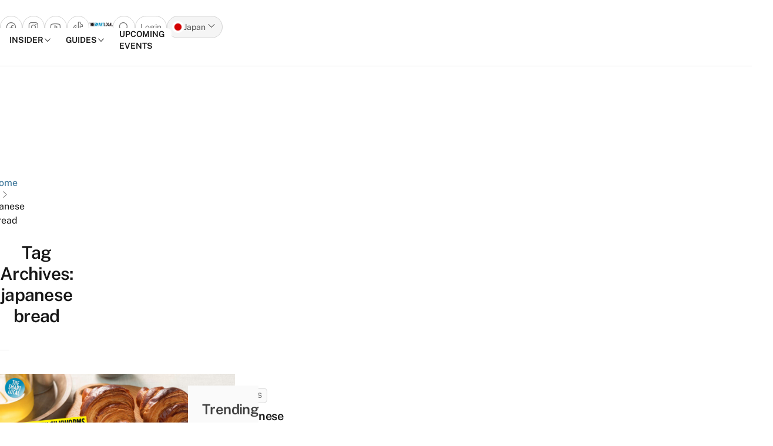

--- FILE ---
content_type: text/html; charset=UTF-8
request_url: https://thesmartlocal.jp/tag/japanese-bread/
body_size: 51089
content:

<!doctype html>
<html lang="en-US" itemscope itemtype="https://schema.org/WebSite">

<head>
	<meta charset="UTF-8">
	<meta name="viewport" content="width=device-width, initial-scale=1">
	<link rel="profile" href="https://gmpg.org/xfn/11">
	<meta name='robots' content='index, follow, max-image-preview:large, max-snippet:-1, max-video-preview:-1' />
	<style>img:is([sizes="auto" i], [sizes^="auto," i]) { contain-intrinsic-size: 3000px 1500px }</style>
	
	<!-- This site is optimized with the Yoast SEO plugin v26.4 - https://yoast.com/wordpress/plugins/seo/ -->
	<title>japanese bread Archives - TheSmartLocal Japan - Travel, Lifestyle, Culture &amp; Language Guide</title>
	<link rel="canonical" href="https://thesmartlocal.jp/tag/japanese-bread/" />
	<meta property="og:locale" content="en_US" />
	<meta property="og:type" content="article" />
	<meta property="og:title" content="japanese bread Archives - TheSmartLocal Japan - Travel, Lifestyle, Culture &amp; Language Guide" />
	<meta property="og:url" content="https://thesmartlocal.jp/tag/japanese-bread/" />
	<meta property="og:site_name" content="TheSmartLocal Japan - Travel, Lifestyle, Culture &amp; Language Guide" />
	<meta name="twitter:card" content="summary_large_image" />
	<script type="application/ld+json" class="yoast-schema-graph">{"@context":"https://schema.org","@graph":[{"@type":"CollectionPage","@id":"https://thesmartlocal.jp/tag/japanese-bread/","url":"https://thesmartlocal.jp/tag/japanese-bread/","name":"japanese bread Archives - TheSmartLocal Japan - Travel, Lifestyle, Culture &amp; Language Guide","isPartOf":{"@id":"https://thesmartlocal.jp/#website"},"primaryImageOfPage":{"@id":"https://thesmartlocal.jp/tag/japanese-bread/#primaryimage"},"image":{"@id":"https://thesmartlocal.jp/tag/japanese-bread/#primaryimage"},"thumbnailUrl":"https://thesmartlocal.jp/wp-content/uploads/2022/02/pasco1.jpg","breadcrumb":{"@id":"https://thesmartlocal.jp/tag/japanese-bread/#breadcrumb"},"inLanguage":"en-US"},{"@type":"ImageObject","inLanguage":"en-US","@id":"https://thesmartlocal.jp/tag/japanese-bread/#primaryimage","url":"https://thesmartlocal.jp/wp-content/uploads/2022/02/pasco1.jpg","contentUrl":"https://thesmartlocal.jp/wp-content/uploads/2022/02/pasco1.jpg"},{"@type":"BreadcrumbList","@id":"https://thesmartlocal.jp/tag/japanese-bread/#breadcrumb","itemListElement":[{"@type":"ListItem","position":1,"name":"Home","item":"https://thesmartlocal.jp/"},{"@type":"ListItem","position":2,"name":"japanese bread"}]},{"@type":"WebSite","@id":"https://thesmartlocal.jp/#website","url":"https://thesmartlocal.jp/","name":"TheSmartLocal Japan - Travel, Lifestyle, Culture &amp; Language Guide","description":"The best things to do in Tokyo, Kyoto, and beyond - attractions, restaurants, cafes, hotels, travel inspiration, and more.","publisher":{"@id":"https://thesmartlocal.jp/#organization"},"potentialAction":[{"@type":"SearchAction","target":{"@type":"EntryPoint","urlTemplate":"https://thesmartlocal.jp/?s={search_term_string}"},"query-input":{"@type":"PropertyValueSpecification","valueRequired":true,"valueName":"search_term_string"}}],"inLanguage":"en-US"},{"@type":"Organization","@id":"https://thesmartlocal.jp/#organization","name":"The Smart Local Japan","url":"https://thesmartlocal.jp/","logo":{"@type":"ImageObject","inLanguage":"en-US","@id":"https://thesmartlocal.jp/#/schema/logo/image/","url":"https://thesmartlocal.jp/wp-content/uploads/2021/03/TSL-Japan-Square.png","contentUrl":"https://thesmartlocal.jp/wp-content/uploads/2021/03/TSL-Japan-Square.png","width":2500,"height":2500,"caption":"The Smart Local Japan"},"image":{"@id":"https://thesmartlocal.jp/#/schema/logo/image/"}}]}</script>
	<!-- / Yoast SEO plugin. -->


<link rel='dns-prefetch' href='//apis.google.com' />
<link rel='dns-prefetch' href='//stats.wp.com' />
<link rel="alternate" type="application/rss+xml" title="TheSmartLocal Japan - Travel, Lifestyle, Culture &amp; Language Guide &raquo; Feed" href="https://thesmartlocal.jp/feed/" />
<link rel="alternate" type="application/rss+xml" title="TheSmartLocal Japan - Travel, Lifestyle, Culture &amp; Language Guide &raquo; Comments Feed" href="https://thesmartlocal.jp/comments/feed/" />
<link rel="alternate" type="application/rss+xml" title="TheSmartLocal Japan - Travel, Lifestyle, Culture &amp; Language Guide &raquo; japanese bread Tag Feed" href="https://thesmartlocal.jp/tag/japanese-bread/feed/" />
<script>
window._wpemojiSettings = {"baseUrl":"https:\/\/s.w.org\/images\/core\/emoji\/16.0.1\/72x72\/","ext":".png","svgUrl":"https:\/\/s.w.org\/images\/core\/emoji\/16.0.1\/svg\/","svgExt":".svg","source":{"concatemoji":"https:\/\/thesmartlocal.jp\/wp-includes\/js\/wp-emoji-release.min.js?ver=6.8.3"}};
/*! This file is auto-generated */
!function(s,n){var o,i,e;function c(e){try{var t={supportTests:e,timestamp:(new Date).valueOf()};sessionStorage.setItem(o,JSON.stringify(t))}catch(e){}}function p(e,t,n){e.clearRect(0,0,e.canvas.width,e.canvas.height),e.fillText(t,0,0);var t=new Uint32Array(e.getImageData(0,0,e.canvas.width,e.canvas.height).data),a=(e.clearRect(0,0,e.canvas.width,e.canvas.height),e.fillText(n,0,0),new Uint32Array(e.getImageData(0,0,e.canvas.width,e.canvas.height).data));return t.every(function(e,t){return e===a[t]})}function u(e,t){e.clearRect(0,0,e.canvas.width,e.canvas.height),e.fillText(t,0,0);for(var n=e.getImageData(16,16,1,1),a=0;a<n.data.length;a++)if(0!==n.data[a])return!1;return!0}function f(e,t,n,a){switch(t){case"flag":return n(e,"\ud83c\udff3\ufe0f\u200d\u26a7\ufe0f","\ud83c\udff3\ufe0f\u200b\u26a7\ufe0f")?!1:!n(e,"\ud83c\udde8\ud83c\uddf6","\ud83c\udde8\u200b\ud83c\uddf6")&&!n(e,"\ud83c\udff4\udb40\udc67\udb40\udc62\udb40\udc65\udb40\udc6e\udb40\udc67\udb40\udc7f","\ud83c\udff4\u200b\udb40\udc67\u200b\udb40\udc62\u200b\udb40\udc65\u200b\udb40\udc6e\u200b\udb40\udc67\u200b\udb40\udc7f");case"emoji":return!a(e,"\ud83e\udedf")}return!1}function g(e,t,n,a){var r="undefined"!=typeof WorkerGlobalScope&&self instanceof WorkerGlobalScope?new OffscreenCanvas(300,150):s.createElement("canvas"),o=r.getContext("2d",{willReadFrequently:!0}),i=(o.textBaseline="top",o.font="600 32px Arial",{});return e.forEach(function(e){i[e]=t(o,e,n,a)}),i}function t(e){var t=s.createElement("script");t.src=e,t.defer=!0,s.head.appendChild(t)}"undefined"!=typeof Promise&&(o="wpEmojiSettingsSupports",i=["flag","emoji"],n.supports={everything:!0,everythingExceptFlag:!0},e=new Promise(function(e){s.addEventListener("DOMContentLoaded",e,{once:!0})}),new Promise(function(t){var n=function(){try{var e=JSON.parse(sessionStorage.getItem(o));if("object"==typeof e&&"number"==typeof e.timestamp&&(new Date).valueOf()<e.timestamp+604800&&"object"==typeof e.supportTests)return e.supportTests}catch(e){}return null}();if(!n){if("undefined"!=typeof Worker&&"undefined"!=typeof OffscreenCanvas&&"undefined"!=typeof URL&&URL.createObjectURL&&"undefined"!=typeof Blob)try{var e="postMessage("+g.toString()+"("+[JSON.stringify(i),f.toString(),p.toString(),u.toString()].join(",")+"));",a=new Blob([e],{type:"text/javascript"}),r=new Worker(URL.createObjectURL(a),{name:"wpTestEmojiSupports"});return void(r.onmessage=function(e){c(n=e.data),r.terminate(),t(n)})}catch(e){}c(n=g(i,f,p,u))}t(n)}).then(function(e){for(var t in e)n.supports[t]=e[t],n.supports.everything=n.supports.everything&&n.supports[t],"flag"!==t&&(n.supports.everythingExceptFlag=n.supports.everythingExceptFlag&&n.supports[t]);n.supports.everythingExceptFlag=n.supports.everythingExceptFlag&&!n.supports.flag,n.DOMReady=!1,n.readyCallback=function(){n.DOMReady=!0}}).then(function(){return e}).then(function(){var e;n.supports.everything||(n.readyCallback(),(e=n.source||{}).concatemoji?t(e.concatemoji):e.wpemoji&&e.twemoji&&(t(e.twemoji),t(e.wpemoji)))}))}((window,document),window._wpemojiSettings);
</script>
<link rel='stylesheet' id='phosphor-regular-icon-css' href='https://thesmartlocal.jp/wp-content/plugins/tsl-foundry/assets/fonts/phosphor/regular/style.purge.min.css?ver=1.0.31' media="print" onload="this.media='all'" />
<link rel='stylesheet' id='phosphor-fill-icon-css' href='https://thesmartlocal.jp/wp-content/plugins/tsl-foundry/assets/fonts/phosphor/fill/style.purge.min.css?ver=1.0.31' media="print" onload="this.media='all'" />
<link rel='stylesheet' id='leaflet-css-css' href='https://thesmartlocal.jp/wp-content/plugins/tsl-foundry/vendors/leaflet/leaflet.css?ver=1.9.3' media="print" onload="this.media='all'" />
<link rel='stylesheet' id='cropper-css-css' href='https://thesmartlocal.jp/wp-content/plugins/tsl-foundry/vendors/cropper/cropper.css?ver=1.6.2' media='all' />
<style id='wp-emoji-styles-inline-css'>

	img.wp-smiley, img.emoji {
		display: inline !important;
		border: none !important;
		box-shadow: none !important;
		height: 1em !important;
		width: 1em !important;
		margin: 0 0.07em !important;
		vertical-align: -0.1em !important;
		background: none !important;
		padding: 0 !important;
	}
</style>
<style id='co-authors-plus-coauthors-style-inline-css'>
.wp-block-co-authors-plus-coauthors.is-layout-flow [class*=wp-block-co-authors-plus]{display:inline}

</style>
<style id='co-authors-plus-avatar-style-inline-css'>
.wp-block-co-authors-plus-avatar :where(img){height:auto;max-width:100%;vertical-align:bottom}.wp-block-co-authors-plus-coauthors.is-layout-flow .wp-block-co-authors-plus-avatar :where(img){vertical-align:middle}.wp-block-co-authors-plus-avatar:is(.alignleft,.alignright){display:table}.wp-block-co-authors-plus-avatar.aligncenter{display:table;margin-inline:auto}

</style>
<style id='co-authors-plus-image-style-inline-css'>
.wp-block-co-authors-plus-image{margin-bottom:0}.wp-block-co-authors-plus-image :where(img){height:auto;max-width:100%;vertical-align:bottom}.wp-block-co-authors-plus-coauthors.is-layout-flow .wp-block-co-authors-plus-image :where(img){vertical-align:middle}.wp-block-co-authors-plus-image:is(.alignfull,.alignwide) :where(img){width:100%}.wp-block-co-authors-plus-image:is(.alignleft,.alignright){display:table}.wp-block-co-authors-plus-image.aligncenter{display:table;margin-inline:auto}

</style>
<link rel='stylesheet' id='mediaelement-css' href='https://thesmartlocal.jp/wp-includes/js/mediaelement/mediaelementplayer-legacy.min.css?ver=4.2.17' media="print" onload="this.media='all'" />
<link rel='stylesheet' id='wp-mediaelement-css' href='https://thesmartlocal.jp/wp-includes/js/mediaelement/wp-mediaelement.min.css?ver=6.8.3' media="print" onload="this.media='all'" />
<style id='jetpack-sharing-buttons-style-inline-css'>
.jetpack-sharing-buttons__services-list{display:flex;flex-direction:row;flex-wrap:wrap;gap:0;list-style-type:none;margin:5px;padding:0}.jetpack-sharing-buttons__services-list.has-small-icon-size{font-size:12px}.jetpack-sharing-buttons__services-list.has-normal-icon-size{font-size:16px}.jetpack-sharing-buttons__services-list.has-large-icon-size{font-size:24px}.jetpack-sharing-buttons__services-list.has-huge-icon-size{font-size:36px}@media print{.jetpack-sharing-buttons__services-list{display:none!important}}.editor-styles-wrapper .wp-block-jetpack-sharing-buttons{gap:0;padding-inline-start:0}ul.jetpack-sharing-buttons__services-list.has-background{padding:1.25em 2.375em}
</style>
<link rel='stylesheet' id='toc-screen-css' href='https://thesmartlocal.jp/wp-content/plugins/table-of-contents-plus/screen.min.css?ver=2411.1' media="print" onload="this.media='all'" />
<style id='toc-screen-inline-css'>
div#toc_container {width: 75%;}
</style>
<link rel='stylesheet' id='redux-extendify-styles-css' href='https://thesmartlocal.jp/wp-content/plugins/worth-the-read/options/assets/css/extendify-utilities.css?ver=4.4.5' media="print" onload="this.media='all'" />
<link rel='stylesheet' id='wtr-css-css' href='https://thesmartlocal.jp/wp-content/plugins/worth-the-read/css/wtr.css?ver=6.8.3' media='all' />
<link rel='stylesheet' id='lite-youtube-block-css' href='https://thesmartlocal.jp/wp-content/plugins/youtube-block/assets/lite-yt-embed.min.css?ver=6.8.3' media="print" onload="this.media='all'" />
<link rel='stylesheet' id='foundry_style-css' href='https://thesmartlocal.jp/wp-content/plugins/tsl-foundry/assets/css/foundry.min.css?ver=1.0.31' media='all' />
<link rel='stylesheet' id='tsl-explorer-css-css' href='https://thesmartlocal.jp/wp-content/plugins/explorer-client/assets/explorer.min.css?ver=5b68f1292c85ff48938690908a1db3db' media="print" onload="this.media='all'" />
<link rel='stylesheet' id='tsl-connect-css' href='https://thesmartlocal.jp/wp-content/plugins/tsl-connect//assets/connect.min.css?ver=5b68f1292c85ff48938690908a1db3db' media="print" onload="this.media='all'" />
<link rel='stylesheet' id='foundry_style_utilities-css' href='https://thesmartlocal.jp/wp-content/plugins/tsl-foundry/assets/css/foundry-utilities.min.css?ver=1.0.31' media='all' />
<link rel='stylesheet' id='tsl-style-css' href='https://thesmartlocal.jp/wp-content/themes/tsl2/theme/style.min.css?ver=2.0.35' media='all' />
<link rel='stylesheet' id='wfnb-css' href='https://thesmartlocal.jp/wp-content/plugins/whats-fun-nearby-plugin/public/css/wfnb.css?ver=6.8.3' media="print" onload="this.media='all'" />
<script src="https://thesmartlocal.jp/wp-includes/js/jquery/jquery.min.js?ver=3.7.1" id="jquery-core-js"></script>
<script src="https://thesmartlocal.jp/wp-includes/js/jquery/jquery-migrate.min.js?ver=3.4.1" id="jquery-migrate-js"></script>
<script src="https://thesmartlocal.jp/wp-content/plugins/tsl_newsletter/js/newsletter-spotlight.js" id="newsletter-spotlight-script-js"></script>
<script src="https://apis.google.com/js/platform.js?ver=1.0.0" id="google-platform-js" defer data-wp-strategy="defer"></script>

<!-- OG: 3.1.2 -->
<meta property="og:image" content="https://thesmartlocal.jp/wp-content/uploads/2019/06/cropped-favicon-1-2.jpg" /><meta property="og:type" content="website" /><meta property="og:locale" content="en_US" /><meta property="og:site_name" content="TheSmartLocal Japan - Travel, Lifestyle, Culture &amp; Language Guide" /><meta property="og:url" content="https://thesmartlocal.jp/tag/japanese-bread/" /><meta property="og:title" content="japanese bread Archives - TheSmartLocal Japan - Travel, Lifestyle, Culture &amp; Language Guide" />

<meta property="twitter:partner" content="ogwp" /><meta property="twitter:title" content="japanese bread Archives - TheSmartLocal Japan - Travel, Lifestyle, Culture &amp; Language Guide" /><meta property="twitter:url" content="https://thesmartlocal.jp/tag/japanese-bread/" />
<meta itemprop="image" content="https://thesmartlocal.jp/wp-content/uploads/2019/06/cropped-favicon-1-2.jpg" /><meta itemprop="name" content="japanese bread Archives - TheSmartLocal Japan - Travel, Lifestyle, Culture &amp; Language Guide" /><meta itemprop="headline" content="japanese bread Archives - TheSmartLocal Japan - Travel, Lifestyle, Culture &amp; Language Guide" />
<!-- /OG -->

<link rel="https://api.w.org/" href="https://thesmartlocal.jp/wp-json/" /><link rel="alternate" title="JSON" type="application/json" href="https://thesmartlocal.jp/wp-json/wp/v2/tags/2126" /><link rel="EditURI" type="application/rsd+xml" title="RSD" href="https://thesmartlocal.jp/xmlrpc.php?rsd" />
<meta name="generator" content="WordPress 6.8.3" />
<!-- Global site tag (gtag.js) - Google Analytics -->
<script async src="https://www.googletagmanager.com/gtag/js?id=G-5SVWJV7C4D"></script>
<script>
  window.dataLayer = window.dataLayer || [];
  function gtag(){dataLayer.push(arguments);}
  gtag('js', new Date());

  gtag('config', 'G-5SVWJV7C4D');
</script>
<!-- Global site tag (gtag.js) - Google Analytics -->
<script async src="https://www.googletagmanager.com/gtag/js?id=UA-9826438-7"></script>
<script>
  window.dataLayer = window.dataLayer || [];
  function gtag(){dataLayer.push(arguments);}
  gtag('js', new Date());

  gtag('config', 'UA-9826438-7');
</script>

<!-- Meta Pixel Code -->
<script>
!function(f,b,e,v,n,t,s)
{if(f.fbq)return;n=f.fbq=function(){n.callMethod?
n.callMethod.apply(n,arguments):n.queue.push(arguments)};
if(!f._fbq)f._fbq=n;n.push=n;n.loaded=!0;n.version='2.0';
n.queue=[];t=b.createElement(e);t.async=!0;
t.src=v;s=b.getElementsByTagName(e)[0];
s.parentNode.insertBefore(t,s)}(window, document,'script',
'https://connect.facebook.net/en_US/fbevents.js');
fbq('init', '2107980846295858');
fbq('track', 'PageView');
</script>
<noscript><img height="1" width="1" style="display:none"
src="https://www.facebook.com/tr?id=2107980846295858&ev=PageView&noscript=1"
/></noscript>
<!-- End Meta Pixel Code --><meta name="generator" content="Redux 4.4.5" /><style type="text/css">.wtr-time-wrap{ 
	/* wraps the entire label */
	margin: 0 10px;
}

.wtr-time-number{ 
	/* applies only to the number */
	
}

.wtr-time-wrap.block, .wtr-time-wrap.before-content {
    display: inline;
    padding-left:3px;
    color: #888888;
    font-size: 14px
}</style><style>		:root {
					--fd-colors-primary-50: 240, 246, 250;
					--fd-colors-primary-100: 229, 239, 246;
					--fd-colors-primary-200: 199, 221, 235;
					--fd-colors-primary-300: 161, 198, 221;
					--fd-colors-primary-400: 120, 173, 207;
					--fd-colors-primary-500: 67, 141, 187;
					--fd-colors-primary-600: 61, 127, 169;
					--fd-colors-primary-700: 54, 113, 150;
					--fd-colors-primary-800: 44, 93, 124;
					--fd-colors-primary-900: 32, 68, 90;
					--fd-colors-primary-950: 19, 40, 53;
				}
</style>	<style>img#wpstats{display:none}</style>
					<link rel="preload" href="https://thesmartlocal.jp/wp-content/plugins/wordpress-popup/assets/hustle-ui/fonts/hustle-icons-font.woff2" as="font" type="font/woff2" crossorigin>
		<style>.widgets-list-trending li .widgets-list-layout-blavatar {width: 110px !important;}.widgets-list-trending li {display: flex !important;gap: 12px !important;}</style><link rel="icon" href="https://thesmartlocal.jp/wp-content/uploads/2019/06/cropped-favicon-1-2-32x32.jpg" sizes="32x32" />
<link rel="icon" href="https://thesmartlocal.jp/wp-content/uploads/2019/06/cropped-favicon-1-2-192x192.jpg" sizes="192x192" />
<link rel="apple-touch-icon" href="https://thesmartlocal.jp/wp-content/uploads/2019/06/cropped-favicon-1-2-180x180.jpg" />
<meta name="msapplication-TileImage" content="https://thesmartlocal.jp/wp-content/uploads/2019/06/cropped-favicon-1-2-270x270.jpg" />
<style id="wtr_settings-dynamic-css" title="dynamic-css" class="redux-options-output">.wtr-time-wrap{line-height:16px;color:#CCCCCC;font-size:16px;}</style><script>
  var script_tag = document.createElement('script');
  script_tag.type = 'text/javascript';
  script_tag.src = '//storage.googleapis.com/adasia-ad-network-origin/atm/library/avmLibrary.js';
  script_tag.async = true;
  script_tag.onload = function() { var adAsiaTM = window.adAsiaTM || adAsiaTM,zoneList =
  [];adAsiaTM.init(zoneList);};
  document.head.appendChild(script_tag);
  </script>
<script async custom-element='amp-sticky-ad' src='https://cdn.ampproject.org/v0/amp-sticky-ad-1.0.js'></script>
<script type='application/javascript' src='//anymind360.com/js/1540/ats.js'></script></head>

<body class="archive tag tag-japanese-bread tag-2126 wp-embed-responsive wp-theme-tsl2theme">

	


	<div id="page">

		<a href="#content" class="sr-only">Skip to content</a>

		<header id="masthead" class="content-grid wp-header py-2 lg:py-6 border-b border-gray-200 fixed bg-white w-full">


	<div class="top-nav flex xgrid xgrid-cols-3 gap-5 items-center lg:border-b border-gray-200 lg:pb-5 ">
	<div class="shrink-0 flex ">
		<ul class="flex lg:hidden">
			<li class="flex lg:hidden">
				<button type="button" class="text-gray-500 border border-gray-300 rounded-full flex items-center gap-1 p-2 " data-drawer-target="drawer-mobile-navigation" data-drawer-backdrop="true" data-drawer-show="drawer-mobile-navigation" aria-controls="drawer-mobile-navigation" aria-expanded="false">
					<span class="sr-only">Open main menu</span>
					<i class="ph ph-list text-xl leading-5"></i>
				</button>
			</li>
		</ul>
		<ul class="flex gap-2 top-social-list">
																	<li class="hidden lg:flex">
							<a target="_blank" href="https://facebook.com/thesmartlocaljp" class="text-gray-500 border border-gray-300 rounded-full flex items-center p-2" aria-label="Go to facebook">
								<i class="ph ph-facebook-logo text-xl leading-5"></i>
							</a>
						</li>
																			<li class="hidden lg:flex">
							<a target="_blank" href="https://instagram.com/thesmartlocaljp" class="text-gray-500 border border-gray-300 rounded-full flex items-center p-2" aria-label="Go to instagram">
								<i class="ph ph-instagram-logo text-xl leading-5"></i>
							</a>
						</li>
															<li class="hidden lg:flex">
							<a target="_blank" href="https://www.youtube.com/user/TheSmartLocal" class="text-gray-500 border border-gray-300 rounded-full flex items-center p-2" aria-label="Go to youtube">
								<i class="ph ph-youtube-logo text-xl leading-5"></i>
							</a>
						</li>
															<li class="hidden lg:flex">
							<a target="_blank" href="https://www.tiktok.com/@thesmartlocaljp" class="text-gray-500 border border-gray-300 rounded-full flex items-center p-2" aria-label="Go to tiktok">
								<i class="ph ph-tiktok-logo text-xl leading-5"></i>
							</a>
						</li>
												
			<!-- <li class="flex lg:hidden">
				<button type="button" class="text-gray-500 border border-gray-300 rounded-full flex items-center gap-1 p-2 " data-drawer-target="drawer-mobile-navigation" data-drawer-backdrop="true" data-drawer-show="drawer-mobile-navigation" aria-controls="drawer-mobile-navigation" aria-expanded="false">
					<span class="sr-only">Open main menu</span>
					<i class="ph ph-list text-xl leading-5"></i>
				</button>
			</li> -->
			<!-- <li class="">
				<button data-modal-target="modal-search" data-custom-modal="modal-search" class="text-gray-500 border border-gray-300 rounded-full flex items-center gap-1 p-2" type="button">
					<span class="sr-only">Open search popup</span>
					<i class="ph ph-magnifying-glass text-xl leading-5"></i>
				</button>
			</li> -->

		</ul>
	</div>

	<div class="flex grow justify-center">
		<a href="https://thesmartlocal.jp/" class="flex items-center" aria-label="Go to Homepage">
			<div class="flex flex-col items-center gap-1">

	<svg class=" fill-logo w-full" width="201" height="31" viewBox="0 0 201 31" fill="none" xmlns="http://www.w3.org/2000/svg">
		<title>TheSmartLocal logo</title>
		<path fill-rule="evenodd" clip-rule="evenodd" d="M45.3638 29.0697V23.8486C47.1318 24.8757 48.5294 25.4518 49.8849 25.4518C51.3246 25.4518 52.5574 24.753 52.5574 22.985V22.9032C52.5574 21.5886 52.1473 20.6023 49.7622 17.8889C46.3501 14.0233 44.9525 12.1747 44.9525 8.67951V8.59771C44.9525 3.99242 47.9533 1.07336 51.9404 1.07336C53.955 1.07336 55.147 1.362 56.381 1.97783V7.19895C54.8198 6.29449 53.8732 5.88315 52.5574 5.88315C51.1598 5.88315 49.9679 6.78762 49.9679 8.34998V8.43178C49.9679 9.78847 50.3792 10.2816 52.7643 13.0359C56.7105 17.5991 57.5729 19.3672 57.5729 22.6555V22.7373C57.5729 27.2596 54.4073 30.2616 50.461 30.2616C48.4885 30.2628 46.8023 29.7685 45.3638 29.0697ZM71.7218 1.2802L68.1869 11.8031L64.6509 1.2802H59.6763V30.056H64.4873V12.6666L68.146 23.5611H68.2278L71.8866 12.6666V30.056H76.6964V1.2802H71.7218ZM88.9885 19.8205L87.467 10.3248L85.9058 19.8205H88.9885ZM79.4074 30.0559L84.8763 1.19717H90.2201L95.6878 30.0559H90.6723L89.727 24.3428H85.1638L84.2593 30.0559H79.4074ZM103.357 15.5039C105.535 15.5039 107.138 14.229 107.138 10.8589V10.5293C107.138 6.91265 105.413 5.96612 103.233 5.96612H103.11V15.5039H103.357ZM98.095 1.2802H103.275C108.413 1.2802 112.155 3.99359 112.155 10.4475V10.8168C112.155 14.5574 110.675 16.9424 108.784 18.3809L112.649 30.056H107.304L104.057 20.0251H103.975H103.112V30.056H98.095V1.2802ZM113.365 6.04909V1.2802H125.451V6.04909H121.916V30.056H116.899V6.04909H113.365Z" fill="current" />
		<path fill-rule="evenodd" clip-rule="evenodd" d="M150.46 16.4083V14.9289C150.46 7.52844 149.433 5.47295 147.911 5.47295C146.389 5.47295 145.362 7.52844 145.362 14.9289V16.4083C145.362 23.8088 146.389 25.8643 147.911 25.8643C149.433 25.8631 150.46 23.8076 150.46 16.4083ZM140.265 16.4083V14.9289C140.265 5.43205 143.347 0.869995 147.911 0.869995C152.474 0.869995 155.558 5.43205 155.558 14.9289V16.4083C155.558 25.904 152.474 30.4673 147.911 30.4673C143.347 30.4673 140.265 25.904 140.265 16.4083ZM0.919983 6.04909V1.2802H13.0064V6.04909H9.4715V30.056H4.45487V6.04909H0.919983ZM24.7247 13.2018V1.2802H29.7401V30.056H24.7247V17.9696H20.3671V30.056H15.3528V1.2802H20.3671V13.2018H24.7247ZM32.0784 1.2802V30.056H43.2195V25.2882H37.0939V17.9696H42.3968V13.2018H37.0939V6.04909H43.0956V1.2802H32.0784ZM128.111 30.056V1.2802H133.126V25.2882H138.429V30.056H128.111ZM157.867 15.1755V16.1617C157.867 26.1915 161.361 30.2627 165.966 30.2639C167.405 30.2639 168.515 30.0582 169.666 29.4003V24.4678C168.637 25.0837 167.651 25.3723 166.87 25.3723C164.568 25.3723 162.965 23.8088 162.965 16.205V15.1346C162.965 7.94091 164.568 5.96722 166.789 5.96722C167.734 5.96722 168.556 6.29558 169.584 6.91258V1.73236C168.515 1.23923 167.692 1.07446 166.294 1.07446C161.608 1.07446 157.867 5.06276 157.867 15.1755ZM180.097 10.3248L181.619 19.8205H178.536L180.097 10.3248ZM177.507 1.19717L172.039 30.0559H176.891L177.795 24.3428H182.357L183.303 30.0559H188.318L182.852 1.19717H177.507ZM190.602 30.056V1.2802H195.617V25.2882H200.92V30.056H190.602Z" fill="#231E21" />
	</svg>

	<svg width="40" height="8" viewBox="0 0 40 8" fill="none" xmlns="http://www.w3.org/2000/svg">
	<title>Japan</title>
	<path fill-rule="evenodd" clip-rule="evenodd" d="M6.08957 4.90168V0.851685H4.37957V4.92868C4.37957 5.10868 4.35857 5.27668 4.31657 5.43268C4.27457 5.58268 4.18757 5.70268 4.05557 5.79269C3.92957 5.88269 3.74057 5.92768 3.48857 5.92768C3.23657 5.92768 3.04457 5.88269 2.91257 5.79269C2.78657 5.70268 2.70257 5.57969 2.66057 5.42369C2.61857 5.26768 2.59757 5.09368 2.59757 4.90168H0.887573C0.887573 5.38168 0.983573 5.81368 1.17557 6.19768C1.37357 6.58168 1.66457 6.88768 2.04857 7.11568C2.43257 7.33769 2.91257 7.44869 3.48857 7.44869C4.07057 7.44869 4.55357 7.33769 4.93757 7.11568C5.32157 6.88768 5.60957 6.58168 5.80157 6.19768C5.99357 5.81368 6.08957 5.38168 6.08957 4.90168ZM9.97901 7.31368L10.3851 6.11668H12.6537L13.048 7.31368H14.884L12.517 0.851685H10.654L8.26001 7.31368H9.97901ZM12.212 4.77568H10.8399L11.536 2.72368L12.212 4.77568ZM19.0694 5.34268H19.8884C20.4524 5.34268 20.9354 5.25268 21.3374 5.07268C21.7454 4.89268 22.0574 4.63469 22.2734 4.29869C22.4894 3.95669 22.5974 3.54269 22.5974 3.05668C22.5974 2.57068 22.4894 2.16568 22.2734 1.84168C22.0574 1.51168 21.7454 1.26568 21.3374 1.10368C20.9354 0.935685 20.4524 0.851685 19.8884 0.851685H17.3684V7.31368H19.0694V5.34268ZM19.0694 2.28268H19.8794C20.2154 2.28268 20.4704 2.35168 20.6444 2.48968C20.8184 2.62768 20.9054 2.82269 20.9054 3.07469C20.9054 3.32069 20.8184 3.52168 20.6444 3.67768C20.4704 3.83368 20.2154 3.91168 19.8794 3.91168H19.0694V2.28268ZM25.9541 7.31368L26.3601 6.11668H28.6288L29.0231 7.31368H30.8591L28.4921 0.851685H26.6291L24.2351 7.31368H25.9541ZM28.1871 4.77568H26.815L27.5111 2.72368L28.1871 4.77568ZM37.4745 7.31368L34.9005 3.28168V7.31368H33.3435V0.851685H35.1705L37.5555 4.58668V0.851685H39.1125V7.31368H37.4745Z" fill="#EC223C" />
</svg>
</div>
		</a>
	</div>

	<div class=" flex justify-end shrink-0">
		<ul class="flex gap-2">
			<li class="">
				<button data-modal-target="modal-search" data-custom-modal="modal-search" class="text-gray-500 border border-gray-300 rounded-full flex items-center gap-1 p-2" type="button">
					<span class="sr-only">Open search popup</span>
					<i class="ph ph-magnifying-glass text-xl leading-5"></i>
				</button>
			</li>

			<!-- <li class="flex lg:hidden">
				<button type="button" class="text-gray-500 border border-gray-300 rounded-full flex items-center gap-1 p-2 " data-drawer-target="drawer-mobile-navigation" data-drawer-backdrop="true" data-drawer-show="drawer-mobile-navigation" aria-controls="drawer-mobile-navigation" aria-expanded="false">
					<span class="sr-only">Open main menu</span>
					<i class="ph ph-list text-xl leading-5"></i>
				</button>
			</li> -->

			<li class="!hidden xl:!block">
	<div class="tsl-fd">

					<a href="https://thesmartlocal.jp/login" class="text-gray-500 border border-gray-300 rounded-full flex items-center gap-1 p-2">
				<span class="text-sm">Login</span>
			</a>
			</div>
</li>
			<li class="hidden lg:block">
				<button data-dropdown-toggle="dropdown-flag" class="bg-gray-100 text-gray-600 border border-gray-300 rounded-full flex items-center gap-2 p-2 " type="button">
					<span class="fi fi-jp fis rounded-full w-5 h-5"></span>
					<span class="text-sm">Japan</span>
					<i class="ph ph-caret-down"></i>
				</button>
				<div id="dropdown-flag" class="z-10 hidden bg-gray-100 divide-y divide-gray-100 rounded-lg shadow w-44 dark:bg-gray-700">
					<ul class="py-2 text-sm text-gray-600" aria-labelledby="dropdownDefaultButton">
													<li>
								<a href="https://thesmartlocal.com/" class="px-4 py-2 hover:bg-primary-100 hover:text-primary-800 flex gap-2 items-center ">
									<span class="fi fi-sg fis rounded-full w-5 h-5"></span>
									<span class="text-sm">Singapore</span>
								</a>
							</li>
													<li>
								<a href="https://thesmartlocal.co.th/" class="px-4 py-2 hover:bg-primary-100 hover:text-primary-800 flex gap-2 items-center ">
									<span class="fi fi-th fis rounded-full w-5 h-5"></span>
									<span class="text-sm">Thailand</span>
								</a>
							</li>
													<li>
								<a href="https://thesmartlocal.my/" class="px-4 py-2 hover:bg-primary-100 hover:text-primary-800 flex gap-2 items-center ">
									<span class="fi fi-my fis rounded-full w-5 h-5"></span>
									<span class="text-sm">Malaysia</span>
								</a>
							</li>
													<li>
								<a href="https://thesmartlocal.id/" class="px-4 py-2 hover:bg-primary-100 hover:text-primary-800 flex gap-2 items-center ">
									<span class="fi fi-id fis rounded-full w-5 h-5"></span>
									<span class="text-sm">Indonesia</span>
								</a>
							</li>
													<li>
								<a href="https://thesmartlocal.com/vietnam/" class="px-4 py-2 hover:bg-primary-100 hover:text-primary-800 flex gap-2 items-center ">
									<span class="fi fi-vn fis rounded-full w-5 h-5"></span>
									<span class="text-sm">Vietnam</span>
								</a>
							</li>
													<li>
								<a href="https://thesmartlocal.jp/" class="px-4 py-2 hover:bg-primary-100 hover:text-primary-800 flex gap-2 items-center text-primary-800 bg-primary-50">
									<span class="fi fi-jp fis rounded-full w-5 h-5"></span>
									<span class="text-sm">Japan</span>
								</a>
							</li>
													<li>
								<a href="https://thesmartlocal.kr/" class="px-4 py-2 hover:bg-primary-100 hover:text-primary-800 flex gap-2 items-center ">
									<span class="fi fi-kr fis rounded-full w-5 h-5"></span>
									<span class="text-sm">Korea</span>
								</a>
							</li>
													<li>
								<a href="https://thesmartlocal.ph/" class="px-4 py-2 hover:bg-primary-100 hover:text-primary-800 flex gap-2 items-center ">
									<span class="fi fi-ph fis rounded-full w-5 h-5"></span>
									<span class="text-sm">Philippines</span>
								</a>
							</li>
											</ul>
				</div>
			</li>
		</ul>
	</div>
</div>	<nav class="bg-white border-gray-200">
	<div class="hidden lg:flex flex-wrap items-center justify-center mx-auto pt-6 gap-6">
		
			<div class="hidden w-full lg:block md:w-auto top-nav-multi-level" id="navbar-multi-level">
				<ul class="flex flex-col font-medium p-4 md:p-0 mt-4 border border-gray-100 rounded-lg bg-gray-50 md:gap-6 md:flex-row md:mt-0 md:border-0 md:bg-white items-center">

											<li>
							<button id="dropdownNavbarLink-236" data-dropdown-toggle="dropdownNavbar-236" data-dropdown-trigger="hover" class="flex items-center text-left gap-2 w-full py-0 px-3 text-gray-900 uppercase text-sm font-semibold" onClick="document.location.href='https://thesmartlocal.jp/category/news/'">
								NEWS
																	<i class="ph ph-caret-down"></i>
									<!-- <svg class="shrink-0 w-2.5 h-2.5 ms-2.5" aria-hidden="true" xmlns="http://www.w3.org/2000/svg" fill="none" viewBox="0 0 10 6">
										<path stroke="currentColor" stroke-linecap="round" stroke-linejoin="round" stroke-width="2" d="m1 1 4 4 4-4" />
									</svg> -->
															</button>

							<!-- Dropdown menu -->
															<div id="dropdownNavbar-236" class="z-10 hidden font-normal bg-gray-100 divide-y divide-gray-100 rounded-lg shadow w-44">
									<ul class="py-2 text-sm text-gray-600" aria-labelledby="dropdownLargeButton">

																					<li aria-labelledby="dropdownNavbarLink-236">
												<button id="doubleDropdownButton-237"  type="button" class="flex items-center justify-between text-left w-full px-4 py-2 hover:bg-primary-100 hover:text-primary-800 " onClick="document.location.href='https://thesmartlocal.jp/category/news/breaking/'">
													Breaking News
																									</button>

																							</li>
																					<li aria-labelledby="dropdownNavbarLink-236">
												<button id="doubleDropdownButton-239"  type="button" class="flex items-center justify-between text-left w-full px-4 py-2 hover:bg-primary-100 hover:text-primary-800 " onClick="document.location.href='https://thesmartlocal.jp/category/news/current-affairs/'">
													Current Affairs
																									</button>

																							</li>
																					<li aria-labelledby="dropdownNavbarLink-236">
												<button id="doubleDropdownButton-238"  type="button" class="flex items-center justify-between text-left w-full px-4 py-2 hover:bg-primary-100 hover:text-primary-800 " onClick="document.location.href='https://thesmartlocal.jp/category/news/community/'">
													Community News
																									</button>

																							</li>
																					<li aria-labelledby="dropdownNavbarLink-236">
												<button id="doubleDropdownButton-241"  type="button" class="flex items-center justify-between text-left w-full px-4 py-2 hover:bg-primary-100 hover:text-primary-800 " onClick="document.location.href='https://thesmartlocal.jp/category/news/new-openings/'">
													New Openings
																									</button>

																							</li>
																					<li aria-labelledby="dropdownNavbarLink-236">
												<button id="doubleDropdownButton-240"  type="button" class="flex items-center justify-between text-left w-full px-4 py-2 hover:bg-primary-100 hover:text-primary-800 " onClick="document.location.href='https://thesmartlocal.jp/category/news/humour/'">
													Funny News
																									</button>

																							</li>
																					<li aria-labelledby="dropdownNavbarLink-236">
												<button id="doubleDropdownButton-325"  type="button" class="flex items-center justify-between text-left w-full px-4 py-2 hover:bg-primary-100 hover:text-primary-800 " onClick="document.location.href='https://thesmartlocal.jp/category/news/viral/'">
													Viral News
																									</button>

																							</li>
																			</ul>
								</div>
													</li>

											<li>
							<button id="dropdownNavbarLink-30" data-dropdown-toggle="dropdownNavbar-30" data-dropdown-trigger="hover" class="flex items-center text-left gap-2 w-full py-0 px-3 text-gray-900 uppercase text-sm font-semibold" onClick="document.location.href='https://thesmartlocal.jp/category/things-to-do/'">
								THINGS TO DO
																	<i class="ph ph-caret-down"></i>
									<!-- <svg class="shrink-0 w-2.5 h-2.5 ms-2.5" aria-hidden="true" xmlns="http://www.w3.org/2000/svg" fill="none" viewBox="0 0 10 6">
										<path stroke="currentColor" stroke-linecap="round" stroke-linejoin="round" stroke-width="2" d="m1 1 4 4 4-4" />
									</svg> -->
															</button>

							<!-- Dropdown menu -->
															<div id="dropdownNavbar-30" class="z-10 hidden font-normal bg-gray-100 divide-y divide-gray-100 rounded-lg shadow w-44">
									<ul class="py-2 text-sm text-gray-600" aria-labelledby="dropdownLargeButton">

																					<li aria-labelledby="dropdownNavbarLink-30">
												<button id="doubleDropdownButton-57"  type="button" class="flex items-center justify-between text-left w-full px-4 py-2 hover:bg-primary-100 hover:text-primary-800 " onClick="document.location.href='https://thesmartlocal.jp/category/things-to-do/activities-attractions/'">
													Activities &amp; Attractions
																									</button>

																							</li>
																					<li aria-labelledby="dropdownNavbarLink-30">
												<button id="doubleDropdownButton-59"  type="button" class="flex items-center justify-between text-left w-full px-4 py-2 hover:bg-primary-100 hover:text-primary-800 " onClick="document.location.href='https://thesmartlocal.jp/category/things-to-do/events/'">
													Events
																									</button>

																							</li>
																					<li aria-labelledby="dropdownNavbarLink-30">
												<button id="doubleDropdownButton-32" data-dropdown-toggle="doubleDropdown-32" data-dropdown-trigger="hover" data-dropdown-placement="right-start" type="button" class="flex items-center justify-between text-left w-full px-4 py-2 hover:bg-primary-100 hover:text-primary-800 " onClick="document.location.href='https://thesmartlocal.jp/category/things-to-do/things-to-eat/'">
													Food
																											<i class="ph ph-caret-right"></i>
														<!-- <svg class="w-2.5 h-2.5 ms-2.5 -rotate-90" aria-hidden="true" xmlns="http://www.w3.org/2000/svg" fill="none" viewBox="0 0 10 6">
															<path stroke="currentColor" stroke-linecap="round" stroke-linejoin="round" stroke-width="2" d="m1 1 4 4 4-4" />
														</svg> -->
																									</button>

																									<div id="doubleDropdown-32" class="z-10 hidden bg-gray-100 divide-y divide-gray-100 rounded-lg shadow w-44">
														<ul class="py-2 text-sm text-gray-600 dark:text-gray-200" aria-labelledby="doubleDropdownButton">
																															<li>
																	<a href="https://thesmartlocal.jp/category/things-to-do/things-to-eat/food-news/" class="block px-4 py-2 hover:bg-primary-100 hover:text-primary-800 ">Food News</a>
																</li>
																															<li>
																	<a href="https://thesmartlocal.jp/category/things-to-do/things-to-eat/food-reviews/" class="block px-4 py-2 hover:bg-primary-100 hover:text-primary-800 ">Food Reviews</a>
																</li>
																															<li>
																	<a href="https://thesmartlocal.jp/category/things-to-do/things-to-eat/food-guides/" class="block px-4 py-2 hover:bg-primary-100 hover:text-primary-800 ">Food Guides</a>
																</li>
																													</ul>
													</div>
																							</li>
																					<li aria-labelledby="dropdownNavbarLink-30">
												<button id="doubleDropdownButton-63" data-dropdown-toggle="doubleDropdown-63" data-dropdown-trigger="hover" data-dropdown-placement="right-start" type="button" class="flex items-center justify-between text-left w-full px-4 py-2 hover:bg-primary-100 hover:text-primary-800 " onClick="document.location.href='https://thesmartlocal.jp/category/things-to-do/nightlife/'">
													Nightlife
																											<i class="ph ph-caret-right"></i>
														<!-- <svg class="w-2.5 h-2.5 ms-2.5 -rotate-90" aria-hidden="true" xmlns="http://www.w3.org/2000/svg" fill="none" viewBox="0 0 10 6">
															<path stroke="currentColor" stroke-linecap="round" stroke-linejoin="round" stroke-width="2" d="m1 1 4 4 4-4" />
														</svg> -->
																									</button>

																									<div id="doubleDropdown-63" class="z-10 hidden bg-gray-100 divide-y divide-gray-100 rounded-lg shadow w-44">
														<ul class="py-2 text-sm text-gray-600 dark:text-gray-200" aria-labelledby="doubleDropdownButton">
																															<li>
																	<a href="https://thesmartlocal.jp/category/things-to-do/nightlife/nightspots/" class="block px-4 py-2 hover:bg-primary-100 hover:text-primary-800 ">Nightspots</a>
																</li>
																															<li>
																	<a href="https://thesmartlocal.jp/category/things-to-do/nightlife/nightlife-guides/" class="block px-4 py-2 hover:bg-primary-100 hover:text-primary-800 ">Nightlife Guides</a>
																</li>
																													</ul>
													</div>
																							</li>
																					<li aria-labelledby="dropdownNavbarLink-30">
												<button id="doubleDropdownButton-62" data-dropdown-toggle="doubleDropdown-62" data-dropdown-trigger="hover" data-dropdown-placement="right-start" type="button" class="flex items-center justify-between text-left w-full px-4 py-2 hover:bg-primary-100 hover:text-primary-800 " onClick="document.location.href='https://thesmartlocal.jp/category/things-to-do/hotels-staycations/'">
													Hotels &amp; Staycations
																											<i class="ph ph-caret-right"></i>
														<!-- <svg class="w-2.5 h-2.5 ms-2.5 -rotate-90" aria-hidden="true" xmlns="http://www.w3.org/2000/svg" fill="none" viewBox="0 0 10 6">
															<path stroke="currentColor" stroke-linecap="round" stroke-linejoin="round" stroke-width="2" d="m1 1 4 4 4-4" />
														</svg> -->
																									</button>

																									<div id="doubleDropdown-62" class="z-10 hidden bg-gray-100 divide-y divide-gray-100 rounded-lg shadow w-44">
														<ul class="py-2 text-sm text-gray-600 dark:text-gray-200" aria-labelledby="doubleDropdownButton">
																															<li>
																	<a href="https://thesmartlocal.jp/category/things-to-do/hotels-staycations/hotel-reviews/" class="block px-4 py-2 hover:bg-primary-100 hover:text-primary-800 ">Hotel Reviews</a>
																</li>
																															<li>
																	<a href="https://thesmartlocal.jp/category/things-to-do/hotels-staycations/hotel-guides/" class="block px-4 py-2 hover:bg-primary-100 hover:text-primary-800 ">Hotel Guides</a>
																</li>
																													</ul>
													</div>
																							</li>
																					<li aria-labelledby="dropdownNavbarLink-30">
												<button id="doubleDropdownButton-60"  type="button" class="flex items-center justify-between text-left w-full px-4 py-2 hover:bg-primary-100 hover:text-primary-800 " onClick="document.location.href='https://thesmartlocal.jp/category/things-to-do/family-kid-friendly/'">
													Family &amp; Kid-friendly
																									</button>

																							</li>
																					<li aria-labelledby="dropdownNavbarLink-30">
												<button id="doubleDropdownButton-64"  type="button" class="flex items-center justify-between text-left w-full px-4 py-2 hover:bg-primary-100 hover:text-primary-800 " onClick="document.location.href='https://thesmartlocal.jp/category/things-to-do/photo-spots/'">
													Photo Spots
																									</button>

																							</li>
																					<li aria-labelledby="dropdownNavbarLink-30">
												<button id="doubleDropdownButton-65" data-dropdown-toggle="doubleDropdown-65" data-dropdown-trigger="hover" data-dropdown-placement="right-start" type="button" class="flex items-center justify-between text-left w-full px-4 py-2 hover:bg-primary-100 hover:text-primary-800 " onClick="document.location.href='https://thesmartlocal.jp/category/things-to-do/sales-promotions/'">
													Sales &amp; Promotions
																											<i class="ph ph-caret-right"></i>
														<!-- <svg class="w-2.5 h-2.5 ms-2.5 -rotate-90" aria-hidden="true" xmlns="http://www.w3.org/2000/svg" fill="none" viewBox="0 0 10 6">
															<path stroke="currentColor" stroke-linecap="round" stroke-linejoin="round" stroke-width="2" d="m1 1 4 4 4-4" />
														</svg> -->
																									</button>

																									<div id="doubleDropdown-65" class="z-10 hidden bg-gray-100 divide-y divide-gray-100 rounded-lg shadow w-44">
														<ul class="py-2 text-sm text-gray-600 dark:text-gray-200" aria-labelledby="doubleDropdownButton">
																															<li>
																	<a href="https://thesmartlocal.jp/category/things-to-do/sales-promotions/monthly-lobangs/" class="block px-4 py-2 hover:bg-primary-100 hover:text-primary-800 ">Monthly Lobangs</a>
																</li>
																													</ul>
													</div>
																							</li>
																					<li aria-labelledby="dropdownNavbarLink-30">
												<button id="doubleDropdownButton-31"  type="button" class="flex items-center justify-between text-left w-full px-4 py-2 hover:bg-primary-100 hover:text-primary-800 " onClick="document.location.href='https://thesmartlocal.jp/category/things-to-do/sports-fitness/'">
													Sports &amp; Fitness
																									</button>

																							</li>
																					<li aria-labelledby="dropdownNavbarLink-30">
												<button id="doubleDropdownButton-58"  type="button" class="flex items-center justify-between text-left w-full px-4 py-2 hover:bg-primary-100 hover:text-primary-800 " onClick="document.location.href='https://thesmartlocal.jp/category/things-to-do/beauty-wellness/'">
													Beauty &amp; Wellness
																									</button>

																							</li>
																					<li aria-labelledby="dropdownNavbarLink-30">
												<button id="doubleDropdownButton-61"  type="button" class="flex items-center justify-between text-left w-full px-4 py-2 hover:bg-primary-100 hover:text-primary-800 " onClick="document.location.href='https://thesmartlocal.jp/category/things-to-do/fashion/'">
													Fashion
																									</button>

																							</li>
																					<li aria-labelledby="dropdownNavbarLink-30">
												<button id="doubleDropdownButton-33"  type="button" class="flex items-center justify-between text-left w-full px-4 py-2 hover:bg-primary-100 hover:text-primary-800 " onClick="document.location.href='https://thesmartlocal.jp/category/things-to-do/volunteering/'">
													Volunteering
																									</button>

																							</li>
																			</ul>
								</div>
													</li>

											<li>
							<button id="dropdownNavbarLink-258250" data-dropdown-toggle="dropdownNavbar-258250" data-dropdown-trigger="hover" class="flex items-center text-left gap-2 w-full py-0 px-3 text-gray-900 uppercase text-sm font-semibold" onClick="document.location.href='https://thesmartlocal.jp/category/travel/'">
								TRAVEL
																	<i class="ph ph-caret-down"></i>
									<!-- <svg class="shrink-0 w-2.5 h-2.5 ms-2.5" aria-hidden="true" xmlns="http://www.w3.org/2000/svg" fill="none" viewBox="0 0 10 6">
										<path stroke="currentColor" stroke-linecap="round" stroke-linejoin="round" stroke-width="2" d="m1 1 4 4 4-4" />
									</svg> -->
															</button>

							<!-- Dropdown menu -->
															<div id="dropdownNavbar-258250" class="z-10 hidden font-normal bg-gray-100 divide-y divide-gray-100 rounded-lg shadow w-44">
									<ul class="py-2 text-sm text-gray-600" aria-labelledby="dropdownLargeButton">

																					<li aria-labelledby="dropdownNavbarLink-258250">
												<button id="doubleDropdownButton-258251" data-dropdown-toggle="doubleDropdown-258251" data-dropdown-trigger="hover" data-dropdown-placement="right-start" type="button" class="flex items-center justify-between text-left w-full px-4 py-2 hover:bg-primary-100 hover:text-primary-800 " onClick="document.location.href='https://thesmartlocal.jp/category/travel/southeast-asia/'">
													Southeast Asia
																											<i class="ph ph-caret-right"></i>
														<!-- <svg class="w-2.5 h-2.5 ms-2.5 -rotate-90" aria-hidden="true" xmlns="http://www.w3.org/2000/svg" fill="none" viewBox="0 0 10 6">
															<path stroke="currentColor" stroke-linecap="round" stroke-linejoin="round" stroke-width="2" d="m1 1 4 4 4-4" />
														</svg> -->
																									</button>

																									<div id="doubleDropdown-258251" class="z-10 hidden bg-gray-100 divide-y divide-gray-100 rounded-lg shadow w-44">
														<ul class="py-2 text-sm text-gray-600 dark:text-gray-200" aria-labelledby="doubleDropdownButton">
																															<li>
																	<a href="https://thesmartlocal.jp/category/travel/southeast-asia/singapore/" class="block px-4 py-2 hover:bg-primary-100 hover:text-primary-800 ">Singapore</a>
																</li>
																															<li>
																	<a href="https://thesmartlocal.jp/category/travel/southeast-asia/thailand/" class="block px-4 py-2 hover:bg-primary-100 hover:text-primary-800 ">Thailand</a>
																</li>
																															<li>
																	<a href="https://thesmartlocal.jp/category/travel/southeast-asia/malaysia/" class="block px-4 py-2 hover:bg-primary-100 hover:text-primary-800 ">Malaysia</a>
																</li>
																															<li>
																	<a href="https://thesmartlocal.jp/category/travel/southeast-asia/phillippines/" class="block px-4 py-2 hover:bg-primary-100 hover:text-primary-800 ">Phillippines</a>
																</li>
																															<li>
																	<a href="https://thesmartlocal.jp/category/travel/southeast-asia/indonesia/" class="block px-4 py-2 hover:bg-primary-100 hover:text-primary-800 ">Indonesia</a>
																</li>
																															<li>
																	<a href="https://thesmartlocal.jp/category/travel/southeast-asia/vietnam/" class="block px-4 py-2 hover:bg-primary-100 hover:text-primary-800 ">Vietnam</a>
																</li>
																													</ul>
													</div>
																							</li>
																					<li aria-labelledby="dropdownNavbarLink-258250">
												<button id="doubleDropdownButton-258257" data-dropdown-toggle="doubleDropdown-258257" data-dropdown-trigger="hover" data-dropdown-placement="right-start" type="button" class="flex items-center justify-between text-left w-full px-4 py-2 hover:bg-primary-100 hover:text-primary-800 " onClick="document.location.href='https://thesmartlocal.jp/category/travel/rest-of-asia/'">
													Rest Of Asia
																											<i class="ph ph-caret-right"></i>
														<!-- <svg class="w-2.5 h-2.5 ms-2.5 -rotate-90" aria-hidden="true" xmlns="http://www.w3.org/2000/svg" fill="none" viewBox="0 0 10 6">
															<path stroke="currentColor" stroke-linecap="round" stroke-linejoin="round" stroke-width="2" d="m1 1 4 4 4-4" />
														</svg> -->
																									</button>

																									<div id="doubleDropdown-258257" class="z-10 hidden bg-gray-100 divide-y divide-gray-100 rounded-lg shadow w-44">
														<ul class="py-2 text-sm text-gray-600 dark:text-gray-200" aria-labelledby="doubleDropdownButton">
																															<li>
																	<a href="https://thesmartlocal.jp/category/travel/rest-of-asia/china/" class="block px-4 py-2 hover:bg-primary-100 hover:text-primary-800 ">China</a>
																</li>
																															<li>
																	<a href="https://thesmartlocal.jp/category/travel/rest-of-asia/hong-kong/" class="block px-4 py-2 hover:bg-primary-100 hover:text-primary-800 ">Hong Kong</a>
																</li>
																															<li>
																	<a href="https://thesmartlocal.jp/category/travel/rest-of-asia/japan/" class="block px-4 py-2 hover:bg-primary-100 hover:text-primary-800 ">Japan</a>
																</li>
																															<li>
																	<a href="https://thesmartlocal.jp/category/travel/rest-of-asia/korea/" class="block px-4 py-2 hover:bg-primary-100 hover:text-primary-800 ">Korea</a>
																</li>
																															<li>
																	<a href="https://thesmartlocal.jp/category/travel/rest-of-asia/taiwan/" class="block px-4 py-2 hover:bg-primary-100 hover:text-primary-800 ">Taiwan</a>
																</li>
																															<li>
																	<a href="https://thesmartlocal.jp/category/travel/rest-of-asia/others/" class="block px-4 py-2 hover:bg-primary-100 hover:text-primary-800 ">Others</a>
																</li>
																													</ul>
													</div>
																							</li>
																					<li aria-labelledby="dropdownNavbarLink-258250">
												<button id="doubleDropdownButton-258265"  type="button" class="flex items-center justify-between text-left w-full px-4 py-2 hover:bg-primary-100 hover:text-primary-800 " onClick="document.location.href='https://thesmartlocal.jp/category/travel/australia/'">
													Australia
																									</button>

																							</li>
																					<li aria-labelledby="dropdownNavbarLink-258250">
												<button id="doubleDropdownButton-258266"  type="button" class="flex items-center justify-between text-left w-full px-4 py-2 hover:bg-primary-100 hover:text-primary-800 " onClick="document.location.href='https://thesmartlocal.jp/category/travel/new-zealand/'">
													New Zealand
																									</button>

																							</li>
																					<li aria-labelledby="dropdownNavbarLink-258250">
												<button id="doubleDropdownButton-258267"  type="button" class="flex items-center justify-between text-left w-full px-4 py-2 hover:bg-primary-100 hover:text-primary-800 " onClick="document.location.href='https://thesmartlocal.jp/category/travel/europe/'">
													Europe
																									</button>

																							</li>
																					<li aria-labelledby="dropdownNavbarLink-258250">
												<button id="doubleDropdownButton-258268"  type="button" class="flex items-center justify-between text-left w-full px-4 py-2 hover:bg-primary-100 hover:text-primary-800 " onClick="document.location.href='https://thesmartlocal.jp/category/travel/africa-middle-east/'">
													Africa &amp; Middle East
																									</button>

																							</li>
																					<li aria-labelledby="dropdownNavbarLink-258250">
												<button id="doubleDropdownButton-258269"  type="button" class="flex items-center justify-between text-left w-full px-4 py-2 hover:bg-primary-100 hover:text-primary-800 " onClick="document.location.href='https://thesmartlocal.jp/category/travel/america/'">
													America
																									</button>

																							</li>
																					<li aria-labelledby="dropdownNavbarLink-258250">
												<button id="doubleDropdownButton-258270"  type="button" class="flex items-center justify-between text-left w-full px-4 py-2 hover:bg-primary-100 hover:text-primary-800 " onClick="document.location.href='https://thesmartlocal.jp/category/travel/rest-of-world/'">
													Rest of World
																									</button>

																							</li>
																					<li aria-labelledby="dropdownNavbarLink-258250">
												<button id="doubleDropdownButton-258271"  type="button" class="flex items-center justify-between text-left w-full px-4 py-2 hover:bg-primary-100 hover:text-primary-800 " onClick="document.location.href='https://thesmartlocal.jp/category/travel/travel-guides-tips/'">
													Travel Guides &amp; Tips
																									</button>

																							</li>
																			</ul>
								</div>
													</li>

											<li>
							<button id="dropdownNavbarLink-46" data-dropdown-toggle="dropdownNavbar-46" data-dropdown-trigger="hover" class="flex items-center text-left gap-2 w-full py-0 px-3 text-gray-900 uppercase text-sm font-semibold" onClick="document.location.href='https://thesmartlocal.jp/category/local/'">
								INSIDER
																	<i class="ph ph-caret-down"></i>
									<!-- <svg class="shrink-0 w-2.5 h-2.5 ms-2.5" aria-hidden="true" xmlns="http://www.w3.org/2000/svg" fill="none" viewBox="0 0 10 6">
										<path stroke="currentColor" stroke-linecap="round" stroke-linejoin="round" stroke-width="2" d="m1 1 4 4 4-4" />
									</svg> -->
															</button>

							<!-- Dropdown menu -->
															<div id="dropdownNavbar-46" class="z-10 hidden font-normal bg-gray-100 divide-y divide-gray-100 rounded-lg shadow w-44">
									<ul class="py-2 text-sm text-gray-600" aria-labelledby="dropdownLargeButton">

																					<li aria-labelledby="dropdownNavbarLink-46">
												<button id="doubleDropdownButton-51"  type="button" class="flex items-center justify-between text-left w-full px-4 py-2 hover:bg-primary-100 hover:text-primary-800 " onClick="document.location.href='https://thesmartlocal.jp/category/local/perspectives/'">
													Perspectives
																									</button>

																							</li>
																					<li aria-labelledby="dropdownNavbarLink-46">
												<button id="doubleDropdownButton-49"  type="button" class="flex items-center justify-between text-left w-full px-4 py-2 hover:bg-primary-100 hover:text-primary-800 " onClick="document.location.href='https://thesmartlocal.jp/category/local/inspiration/'">
													Inspiration
																									</button>

																							</li>
																					<li aria-labelledby="dropdownNavbarLink-46">
												<button id="doubleDropdownButton-48"  type="button" class="flex items-center justify-between text-left w-full px-4 py-2 hover:bg-primary-100 hover:text-primary-800 " onClick="document.location.href='https://thesmartlocal.jp/category/local/culture/'">
													Culture
																									</button>

																							</li>
																					<li aria-labelledby="dropdownNavbarLink-46">
												<button id="doubleDropdownButton-34"  type="button" class="flex items-center justify-between text-left w-full px-4 py-2 hover:bg-primary-100 hover:text-primary-800 " onClick="document.location.href='https://thesmartlocal.jp/category/local/students/'">
													Students
																									</button>

																							</li>
																					<li aria-labelledby="dropdownNavbarLink-46">
												<button id="doubleDropdownButton-47"  type="button" class="flex items-center justify-between text-left w-full px-4 py-2 hover:bg-primary-100 hover:text-primary-800 " onClick="document.location.href='https://thesmartlocal.jp/category/local/businesses/'">
													Businesses
																									</button>

																							</li>
																					<li aria-labelledby="dropdownNavbarLink-46">
												<button id="doubleDropdownButton-50"  type="button" class="flex items-center justify-between text-left w-full px-4 py-2 hover:bg-primary-100 hover:text-primary-800 " onClick="document.location.href='https://thesmartlocal.jp/category/local/misc/'">
													Misc
																									</button>

																							</li>
																			</ul>
								</div>
													</li>

											<li>
							<button id="dropdownNavbarLink-39" data-dropdown-toggle="dropdownNavbar-39" data-dropdown-trigger="hover" class="flex items-center text-left gap-2 w-full py-0 px-3 text-gray-900 uppercase text-sm font-semibold" onClick="document.location.href='https://thesmartlocal.jp/category/adulting/'">
								GUIDES
																	<i class="ph ph-caret-down"></i>
									<!-- <svg class="shrink-0 w-2.5 h-2.5 ms-2.5" aria-hidden="true" xmlns="http://www.w3.org/2000/svg" fill="none" viewBox="0 0 10 6">
										<path stroke="currentColor" stroke-linecap="round" stroke-linejoin="round" stroke-width="2" d="m1 1 4 4 4-4" />
									</svg> -->
															</button>

							<!-- Dropdown menu -->
															<div id="dropdownNavbar-39" class="z-10 hidden font-normal bg-gray-100 divide-y divide-gray-100 rounded-lg shadow w-44">
									<ul class="py-2 text-sm text-gray-600" aria-labelledby="dropdownLargeButton">

																					<li aria-labelledby="dropdownNavbarLink-39">
												<button id="doubleDropdownButton-41"  type="button" class="flex items-center justify-between text-left w-full px-4 py-2 hover:bg-primary-100 hover:text-primary-800 " onClick="document.location.href='https://thesmartlocal.jp/category/adulting/finances/'">
													Finances
																									</button>

																							</li>
																					<li aria-labelledby="dropdownNavbarLink-39">
												<button id="doubleDropdownButton-42"  type="button" class="flex items-center justify-between text-left w-full px-4 py-2 hover:bg-primary-100 hover:text-primary-800 " onClick="document.location.href='https://thesmartlocal.jp/category/adulting/home/'">
													Home
																									</button>

																							</li>
																					<li aria-labelledby="dropdownNavbarLink-39">
												<button id="doubleDropdownButton-38"  type="button" class="flex items-center justify-between text-left w-full px-4 py-2 hover:bg-primary-100 hover:text-primary-800 " onClick="document.location.href='https://thesmartlocal.jp/category/adulting/wedding/'">
													Wedding
																									</button>

																							</li>
																					<li aria-labelledby="dropdownNavbarLink-39">
												<button id="doubleDropdownButton-43" data-dropdown-toggle="doubleDropdown-43" data-dropdown-trigger="hover" data-dropdown-placement="right-start" type="button" class="flex items-center justify-between text-left w-full px-4 py-2 hover:bg-primary-100 hover:text-primary-800 " onClick="document.location.href='https://thesmartlocal.jp/category/adulting/parenting/'">
													Parenting
																											<i class="ph ph-caret-right"></i>
														<!-- <svg class="w-2.5 h-2.5 ms-2.5 -rotate-90" aria-hidden="true" xmlns="http://www.w3.org/2000/svg" fill="none" viewBox="0 0 10 6">
															<path stroke="currentColor" stroke-linecap="round" stroke-linejoin="round" stroke-width="2" d="m1 1 4 4 4-4" />
														</svg> -->
																									</button>

																									<div id="doubleDropdown-43" class="z-10 hidden bg-gray-100 divide-y divide-gray-100 rounded-lg shadow w-44">
														<ul class="py-2 text-sm text-gray-600 dark:text-gray-200" aria-labelledby="doubleDropdownButton">
																															<li>
																	<a href="https://thesmartlocal.jp/category/adulting/parenting/education/" class="block px-4 py-2 hover:bg-primary-100 hover:text-primary-800 ">Education</a>
																</li>
																													</ul>
													</div>
																							</li>
																					<li aria-labelledby="dropdownNavbarLink-39">
												<button id="doubleDropdownButton-40"  type="button" class="flex items-center justify-between text-left w-full px-4 py-2 hover:bg-primary-100 hover:text-primary-800 " onClick="document.location.href='https://thesmartlocal.jp/category/adulting/career/'">
													Career
																									</button>

																							</li>
																					<li aria-labelledby="dropdownNavbarLink-39">
												<button id="doubleDropdownButton-45"  type="button" class="flex items-center justify-between text-left w-full px-4 py-2 hover:bg-primary-100 hover:text-primary-800 " onClick="document.location.href='https://thesmartlocal.jp/category/adulting/self-improvement/'">
													Self-Improvement
																									</button>

																							</li>
																			</ul>
								</div>
													</li>

											<li>
							<button id="dropdownNavbarLink-259474"  class="flex items-center text-left gap-2 w-full py-0 px-3 text-gray-900 uppercase text-sm font-semibold" onClick="document.location.href='/event-calendar'">
								UPCOMING EVENTS
															</button>

							<!-- Dropdown menu -->
													</li>

									</ul>
			</div>
			</div>
</nav>
	


	<!-- <hr class="  border-b border-gray-800"> -->
</header><!-- #masthead -->
<div id="drawer-mobile-navigation" class="mobile-nav fixed top-0 left-0 z-[2147483647] min-w-[320px] w-screen h-[100dvh]  overflow-y-auto transition-transform -translate-x-full bg-white  pb-10 flex flex-col lg:hidden" tabindex="-1" aria-labelledby="drawer-mobile-navigation-label" aria-hidden="true">
	<div class="drawer-header flex gap-5 items-center border-b border-gray-200 px-5 py-2">
		<div class="shrink-0 grow">
			<a href="https://thesmartlocal.jp/" class="flex items-center">
				<div class="flex flex-col items-center gap-1">

	<svg class=" fill-logo h-8 w-full" width="201" height="31" viewBox="0 0 201 31" fill="none" xmlns="http://www.w3.org/2000/svg">
		<title>TheSmartLocal logo</title>
		<path fill-rule="evenodd" clip-rule="evenodd" d="M45.3638 29.0697V23.8486C47.1318 24.8757 48.5294 25.4518 49.8849 25.4518C51.3246 25.4518 52.5574 24.753 52.5574 22.985V22.9032C52.5574 21.5886 52.1473 20.6023 49.7622 17.8889C46.3501 14.0233 44.9525 12.1747 44.9525 8.67951V8.59771C44.9525 3.99242 47.9533 1.07336 51.9404 1.07336C53.955 1.07336 55.147 1.362 56.381 1.97783V7.19895C54.8198 6.29449 53.8732 5.88315 52.5574 5.88315C51.1598 5.88315 49.9679 6.78762 49.9679 8.34998V8.43178C49.9679 9.78847 50.3792 10.2816 52.7643 13.0359C56.7105 17.5991 57.5729 19.3672 57.5729 22.6555V22.7373C57.5729 27.2596 54.4073 30.2616 50.461 30.2616C48.4885 30.2628 46.8023 29.7685 45.3638 29.0697ZM71.7218 1.2802L68.1869 11.8031L64.6509 1.2802H59.6763V30.056H64.4873V12.6666L68.146 23.5611H68.2278L71.8866 12.6666V30.056H76.6964V1.2802H71.7218ZM88.9885 19.8205L87.467 10.3248L85.9058 19.8205H88.9885ZM79.4074 30.0559L84.8763 1.19717H90.2201L95.6878 30.0559H90.6723L89.727 24.3428H85.1638L84.2593 30.0559H79.4074ZM103.357 15.5039C105.535 15.5039 107.138 14.229 107.138 10.8589V10.5293C107.138 6.91265 105.413 5.96612 103.233 5.96612H103.11V15.5039H103.357ZM98.095 1.2802H103.275C108.413 1.2802 112.155 3.99359 112.155 10.4475V10.8168C112.155 14.5574 110.675 16.9424 108.784 18.3809L112.649 30.056H107.304L104.057 20.0251H103.975H103.112V30.056H98.095V1.2802ZM113.365 6.04909V1.2802H125.451V6.04909H121.916V30.056H116.899V6.04909H113.365Z" fill="current" />
		<path fill-rule="evenodd" clip-rule="evenodd" d="M150.46 16.4083V14.9289C150.46 7.52844 149.433 5.47295 147.911 5.47295C146.389 5.47295 145.362 7.52844 145.362 14.9289V16.4083C145.362 23.8088 146.389 25.8643 147.911 25.8643C149.433 25.8631 150.46 23.8076 150.46 16.4083ZM140.265 16.4083V14.9289C140.265 5.43205 143.347 0.869995 147.911 0.869995C152.474 0.869995 155.558 5.43205 155.558 14.9289V16.4083C155.558 25.904 152.474 30.4673 147.911 30.4673C143.347 30.4673 140.265 25.904 140.265 16.4083ZM0.919983 6.04909V1.2802H13.0064V6.04909H9.4715V30.056H4.45487V6.04909H0.919983ZM24.7247 13.2018V1.2802H29.7401V30.056H24.7247V17.9696H20.3671V30.056H15.3528V1.2802H20.3671V13.2018H24.7247ZM32.0784 1.2802V30.056H43.2195V25.2882H37.0939V17.9696H42.3968V13.2018H37.0939V6.04909H43.0956V1.2802H32.0784ZM128.111 30.056V1.2802H133.126V25.2882H138.429V30.056H128.111ZM157.867 15.1755V16.1617C157.867 26.1915 161.361 30.2627 165.966 30.2639C167.405 30.2639 168.515 30.0582 169.666 29.4003V24.4678C168.637 25.0837 167.651 25.3723 166.87 25.3723C164.568 25.3723 162.965 23.8088 162.965 16.205V15.1346C162.965 7.94091 164.568 5.96722 166.789 5.96722C167.734 5.96722 168.556 6.29558 169.584 6.91258V1.73236C168.515 1.23923 167.692 1.07446 166.294 1.07446C161.608 1.07446 157.867 5.06276 157.867 15.1755ZM180.097 10.3248L181.619 19.8205H178.536L180.097 10.3248ZM177.507 1.19717L172.039 30.0559H176.891L177.795 24.3428H182.357L183.303 30.0559H188.318L182.852 1.19717H177.507ZM190.602 30.056V1.2802H195.617V25.2882H200.92V30.056H190.602Z" fill="#231E21" />
	</svg>

	<svg width="40" height="8" viewBox="0 0 40 8" fill="none" xmlns="http://www.w3.org/2000/svg">
	<title>Japan</title>
	<path fill-rule="evenodd" clip-rule="evenodd" d="M6.08957 4.90168V0.851685H4.37957V4.92868C4.37957 5.10868 4.35857 5.27668 4.31657 5.43268C4.27457 5.58268 4.18757 5.70268 4.05557 5.79269C3.92957 5.88269 3.74057 5.92768 3.48857 5.92768C3.23657 5.92768 3.04457 5.88269 2.91257 5.79269C2.78657 5.70268 2.70257 5.57969 2.66057 5.42369C2.61857 5.26768 2.59757 5.09368 2.59757 4.90168H0.887573C0.887573 5.38168 0.983573 5.81368 1.17557 6.19768C1.37357 6.58168 1.66457 6.88768 2.04857 7.11568C2.43257 7.33769 2.91257 7.44869 3.48857 7.44869C4.07057 7.44869 4.55357 7.33769 4.93757 7.11568C5.32157 6.88768 5.60957 6.58168 5.80157 6.19768C5.99357 5.81368 6.08957 5.38168 6.08957 4.90168ZM9.97901 7.31368L10.3851 6.11668H12.6537L13.048 7.31368H14.884L12.517 0.851685H10.654L8.26001 7.31368H9.97901ZM12.212 4.77568H10.8399L11.536 2.72368L12.212 4.77568ZM19.0694 5.34268H19.8884C20.4524 5.34268 20.9354 5.25268 21.3374 5.07268C21.7454 4.89268 22.0574 4.63469 22.2734 4.29869C22.4894 3.95669 22.5974 3.54269 22.5974 3.05668C22.5974 2.57068 22.4894 2.16568 22.2734 1.84168C22.0574 1.51168 21.7454 1.26568 21.3374 1.10368C20.9354 0.935685 20.4524 0.851685 19.8884 0.851685H17.3684V7.31368H19.0694V5.34268ZM19.0694 2.28268H19.8794C20.2154 2.28268 20.4704 2.35168 20.6444 2.48968C20.8184 2.62768 20.9054 2.82269 20.9054 3.07469C20.9054 3.32069 20.8184 3.52168 20.6444 3.67768C20.4704 3.83368 20.2154 3.91168 19.8794 3.91168H19.0694V2.28268ZM25.9541 7.31368L26.3601 6.11668H28.6288L29.0231 7.31368H30.8591L28.4921 0.851685H26.6291L24.2351 7.31368H25.9541ZM28.1871 4.77568H26.815L27.5111 2.72368L28.1871 4.77568ZM37.4745 7.31368L34.9005 3.28168V7.31368H33.3435V0.851685H35.1705L37.5555 4.58668V0.851685H39.1125V7.31368H37.4745Z" fill="#EC223C" />
</svg>
</div>
			</a>
		</div>
		<div class="flex items-center ">
			<div class="divider-deco divider-deco-200 h-12"></div>
			<div class="">
				<ul class="flex gap-2">

					<li class="flex lg:hidden">
						<button type="button" class="text-gray-500 border border-gray-300 rounded-full flex items-center gap-1 p-2 " data-drawer-target="drawer-mobile-navigation" data-drawer-hide="drawer-mobile-navigation" aria-controls="drawer-mobile-navigation">
							<span class="sr-only">Close main menu</span>
							<i class="ph ph-x text-xl leading-5"></i>
						</button>
					</li>
				</ul>
			</div>
		</div>
	</div>
	<div class="drawer-country px-6 pt-6">
		<button data-dropdown-toggle="drawer-dropdown-flag" class="bg-gray-100 text-gray-600 border border-gray-300 rounded-full flex items-center gap-2 p-2 w-full " type="button">
			<span class="fi fi-jp fis rounded-full w-5 h-5 shrink-0"></span>
			<span class="text-sm text-left grow">Japan</span>
			<i class="ph ph-caret-down shrink-0"></i>
		</button>
		<div id="drawer-dropdown-flag" class="z-10 hidden bg-gray-100 divide-y divide-gray-100 rounded-lg shadow w-[94vw] ">
			<ul class="py-2 text-sm text-gray-600" aria-labelledby="dropdownDefaultButton">
									<li>
						<a href="https://thesmartlocal.com/" class="px-4 py-2 hover:bg-primary-100 hover:text-primary-800 flex gap-2 items-center ">
							<span class="fi fi-sg fis rounded-full w-5 h-5"></span>
							<span class="text-sm">Singapore</span>
						</a>
					</li>
									<li>
						<a href="https://thesmartlocal.co.th/" class="px-4 py-2 hover:bg-primary-100 hover:text-primary-800 flex gap-2 items-center ">
							<span class="fi fi-th fis rounded-full w-5 h-5"></span>
							<span class="text-sm">Thailand</span>
						</a>
					</li>
									<li>
						<a href="https://thesmartlocal.my/" class="px-4 py-2 hover:bg-primary-100 hover:text-primary-800 flex gap-2 items-center ">
							<span class="fi fi-my fis rounded-full w-5 h-5"></span>
							<span class="text-sm">Malaysia</span>
						</a>
					</li>
									<li>
						<a href="https://thesmartlocal.id/" class="px-4 py-2 hover:bg-primary-100 hover:text-primary-800 flex gap-2 items-center ">
							<span class="fi fi-id fis rounded-full w-5 h-5"></span>
							<span class="text-sm">Indonesia</span>
						</a>
					</li>
									<li>
						<a href="https://thesmartlocal.com/vietnam/" class="px-4 py-2 hover:bg-primary-100 hover:text-primary-800 flex gap-2 items-center ">
							<span class="fi fi-vn fis rounded-full w-5 h-5"></span>
							<span class="text-sm">Vietnam</span>
						</a>
					</li>
									<li>
						<a href="https://thesmartlocal.jp/" class="px-4 py-2 hover:bg-primary-100 hover:text-primary-800 flex gap-2 items-center text-primary-800 bg-primary-50">
							<span class="fi fi-jp fis rounded-full w-5 h-5"></span>
							<span class="text-sm">Japan</span>
						</a>
					</li>
									<li>
						<a href="https://thesmartlocal.kr/" class="px-4 py-2 hover:bg-primary-100 hover:text-primary-800 flex gap-2 items-center ">
							<span class="fi fi-kr fis rounded-full w-5 h-5"></span>
							<span class="text-sm">Korea</span>
						</a>
					</li>
									<li>
						<a href="https://thesmartlocal.ph/" class="px-4 py-2 hover:bg-primary-100 hover:text-primary-800 flex gap-2 items-center ">
							<span class="fi fi-ph fis rounded-full w-5 h-5"></span>
							<span class="text-sm">Philippines</span>
						</a>
					</li>
							</ul>
		</div>
		<!-- <div class="w-full h-[1px] bg-gray-200 mt-6"></div> -->
	</div>
	<div class="drawer-user px-6 pt-6">

		<!-- start widgetsection -->
<div class="tsl-fd">

			<a href="https://thesmartlocal.jp/login" class="text-gray-500 border border-gray-300 rounded-full flex items-center gap-1 p-2 w-full justify-center" type="button">
			<span class="text-sm">Login</span>
		</a>
	</div>
<!-- end widgetsection -->
		<div class="w-full h-[1px] bg-gray-200 mt-6"></div>
	</div>
	<div class="drawer-footer px-5 p-6">
		<ul class="flex gap-2 justify-around max-w-sm mx-auto">
																	<li class="flex">
							<a targe="_blank" href="https://facebook.com/thesmartlocaljp" class="text-gray-500 border border-gray-300 rounded-full flex items-center p-2" aria-hidden="false">
								<i class="ph ph-facebook-logo text-xl leading-5"></i>
							</a>
						</li>
																			<li class="flex">
							<a targe="_blank" href="https://instagram.com/thesmartlocaljp" class="text-gray-500 border border-gray-300 rounded-full flex items-center p-2" aria-hidden="false">
								<i class="ph ph-instagram-logo text-xl leading-5"></i>
							</a>
						</li>
															<li class="flex">
							<a targe="_blank" href="https://www.youtube.com/user/TheSmartLocal" class="text-gray-500 border border-gray-300 rounded-full flex items-center p-2" aria-hidden="false">
								<i class="ph ph-youtube-logo text-xl leading-5"></i>
							</a>
						</li>
															<li class="flex">
							<a targe="_blank" href="https://www.tiktok.com/@thesmartlocaljp" class="text-gray-500 border border-gray-300 rounded-full flex items-center p-2" aria-hidden="false">
								<i class="ph ph-tiktok-logo text-xl leading-5"></i>
							</a>
						</li>
														</ul>
		<div class="w-full h-[1px] bg-gray-200 mt-6"></div>
	</div>

	<div class="p-5 overflow-y-auto grow">
					<ul class="flex flex-col gap-2">
									<li>
						<button aria-hidden="false" type="button" class="flex items-center w-full p-3 px-0 text-base text-gray-900  transition duration-75 gap-2 group " aria-controls="mobileDoubleDropdown-236" data-collapse-toggle="mobileDoubleDropdown-236">
							<span class="grow text-left whitespace-nowrap uppercase text-sm leading-5 font-semibold ">NEWS</span>

															<i class="text-gray-900 dropdown-indicator ph ph-caret-down group-aria-[expanded=true]:rotate-180"></i>
													</button>

						
	<ul id="mobileDoubleDropdown-236" class="hidden space-y-2 ps-4 py-2">
					<li class="relative">
									<a href="https://thesmartlocal.jp/category/news/breaking/" class="py-3 flex">
						<span class="text-left whitespace-nowrap text-sm leading-5 font-normal text-gray-500 grow">Breaking News</span>
					</a>
											</li>
					<li class="relative">
									<a href="https://thesmartlocal.jp/category/news/current-affairs/" class="py-3 flex">
						<span class="text-left whitespace-nowrap text-sm leading-5 font-normal text-gray-500 grow">Current Affairs</span>
					</a>
											</li>
					<li class="relative">
									<a href="https://thesmartlocal.jp/category/news/community/" class="py-3 flex">
						<span class="text-left whitespace-nowrap text-sm leading-5 font-normal text-gray-500 grow">Community News</span>
					</a>
											</li>
					<li class="relative">
									<a href="https://thesmartlocal.jp/category/news/new-openings/" class="py-3 flex">
						<span class="text-left whitespace-nowrap text-sm leading-5 font-normal text-gray-500 grow">New Openings</span>
					</a>
											</li>
					<li class="relative">
									<a href="https://thesmartlocal.jp/category/news/humour/" class="py-3 flex">
						<span class="text-left whitespace-nowrap text-sm leading-5 font-normal text-gray-500 grow">Funny News</span>
					</a>
											</li>
					<li class="relative">
									<a href="https://thesmartlocal.jp/category/news/viral/" class="py-3 flex">
						<span class="text-left whitespace-nowrap text-sm leading-5 font-normal text-gray-500 grow">Viral News</span>
					</a>
											</li>
			</ul>
					</li>
									<li>
						<button aria-hidden="false" type="button" class="flex items-center w-full p-3 px-0 text-base text-gray-900  transition duration-75 gap-2 group " aria-controls="mobileDoubleDropdown-30" data-collapse-toggle="mobileDoubleDropdown-30">
							<span class="grow text-left whitespace-nowrap uppercase text-sm leading-5 font-semibold ">THINGS TO DO</span>

															<i class="text-gray-900 dropdown-indicator ph ph-caret-down group-aria-[expanded=true]:rotate-180"></i>
													</button>

						
	<ul id="mobileDoubleDropdown-30" class="hidden space-y-2 ps-4 py-2">
					<li class="relative">
									<a href="https://thesmartlocal.jp/category/things-to-do/activities-attractions/" class="py-3 flex">
						<span class="text-left whitespace-nowrap text-sm leading-5 font-normal text-gray-500 grow">Activities &amp; Attractions</span>
					</a>
											</li>
					<li class="relative">
									<a href="https://thesmartlocal.jp/category/things-to-do/events/" class="py-3 flex">
						<span class="text-left whitespace-nowrap text-sm leading-5 font-normal text-gray-500 grow">Events</span>
					</a>
											</li>
					<li class="relative">
									<button aria-hidden="false" id="mobileDoubleDropdownButton-32" class="flex items-center w-full p-3 px-0 text-base text-gray-500 transition duration-75 gap-2 group" data-collapse-toggle="mobileDoubleDropdown-32" data-dropdown-trigger="click" >
						<span class="text-left whitespace-nowrap text-sm leading-5 font-normal text-gray-500 grow ">Food</span>

													<i class="text-gray-500 dropdown-indicator ph ph-caret-down group-aria-[expanded=true]:rotate-180"></i>
											</button>
								
	<ul id="mobileDoubleDropdown-32" class="hidden space-y-2 ps-4 py-2">
					<li class="relative">
									<a href="https://thesmartlocal.jp/category/things-to-do/things-to-eat/food-news/" class="py-3 flex">
						<span class="text-left whitespace-nowrap text-sm leading-5 font-normal text-gray-500 grow">Food News</span>
					</a>
											</li>
					<li class="relative">
									<a href="https://thesmartlocal.jp/category/things-to-do/things-to-eat/food-reviews/" class="py-3 flex">
						<span class="text-left whitespace-nowrap text-sm leading-5 font-normal text-gray-500 grow">Food Reviews</span>
					</a>
											</li>
					<li class="relative">
									<a href="https://thesmartlocal.jp/category/things-to-do/things-to-eat/food-guides/" class="py-3 flex">
						<span class="text-left whitespace-nowrap text-sm leading-5 font-normal text-gray-500 grow">Food Guides</span>
					</a>
											</li>
			</ul>
			</li>
					<li class="relative">
									<button aria-hidden="false" id="mobileDoubleDropdownButton-63" class="flex items-center w-full p-3 px-0 text-base text-gray-500 transition duration-75 gap-2 group" data-collapse-toggle="mobileDoubleDropdown-63" data-dropdown-trigger="click" >
						<span class="text-left whitespace-nowrap text-sm leading-5 font-normal text-gray-500 grow ">Nightlife</span>

													<i class="text-gray-500 dropdown-indicator ph ph-caret-down group-aria-[expanded=true]:rotate-180"></i>
											</button>
								
	<ul id="mobileDoubleDropdown-63" class="hidden space-y-2 ps-4 py-2">
					<li class="relative">
									<a href="https://thesmartlocal.jp/category/things-to-do/nightlife/nightspots/" class="py-3 flex">
						<span class="text-left whitespace-nowrap text-sm leading-5 font-normal text-gray-500 grow">Nightspots</span>
					</a>
											</li>
					<li class="relative">
									<a href="https://thesmartlocal.jp/category/things-to-do/nightlife/nightlife-guides/" class="py-3 flex">
						<span class="text-left whitespace-nowrap text-sm leading-5 font-normal text-gray-500 grow">Nightlife Guides</span>
					</a>
											</li>
			</ul>
			</li>
					<li class="relative">
									<button aria-hidden="false" id="mobileDoubleDropdownButton-62" class="flex items-center w-full p-3 px-0 text-base text-gray-500 transition duration-75 gap-2 group" data-collapse-toggle="mobileDoubleDropdown-62" data-dropdown-trigger="click" >
						<span class="text-left whitespace-nowrap text-sm leading-5 font-normal text-gray-500 grow ">Hotels &amp; Staycations</span>

													<i class="text-gray-500 dropdown-indicator ph ph-caret-down group-aria-[expanded=true]:rotate-180"></i>
											</button>
								
	<ul id="mobileDoubleDropdown-62" class="hidden space-y-2 ps-4 py-2">
					<li class="relative">
									<a href="https://thesmartlocal.jp/category/things-to-do/hotels-staycations/hotel-reviews/" class="py-3 flex">
						<span class="text-left whitespace-nowrap text-sm leading-5 font-normal text-gray-500 grow">Hotel Reviews</span>
					</a>
											</li>
					<li class="relative">
									<a href="https://thesmartlocal.jp/category/things-to-do/hotels-staycations/hotel-guides/" class="py-3 flex">
						<span class="text-left whitespace-nowrap text-sm leading-5 font-normal text-gray-500 grow">Hotel Guides</span>
					</a>
											</li>
			</ul>
			</li>
					<li class="relative">
									<a href="https://thesmartlocal.jp/category/things-to-do/family-kid-friendly/" class="py-3 flex">
						<span class="text-left whitespace-nowrap text-sm leading-5 font-normal text-gray-500 grow">Family &amp; Kid-friendly</span>
					</a>
											</li>
					<li class="relative">
									<a href="https://thesmartlocal.jp/category/things-to-do/photo-spots/" class="py-3 flex">
						<span class="text-left whitespace-nowrap text-sm leading-5 font-normal text-gray-500 grow">Photo Spots</span>
					</a>
											</li>
					<li class="relative">
									<button aria-hidden="false" id="mobileDoubleDropdownButton-65" class="flex items-center w-full p-3 px-0 text-base text-gray-500 transition duration-75 gap-2 group" data-collapse-toggle="mobileDoubleDropdown-65" data-dropdown-trigger="click" >
						<span class="text-left whitespace-nowrap text-sm leading-5 font-normal text-gray-500 grow ">Sales &amp; Promotions</span>

													<i class="text-gray-500 dropdown-indicator ph ph-caret-down group-aria-[expanded=true]:rotate-180"></i>
											</button>
								
	<ul id="mobileDoubleDropdown-65" class="hidden space-y-2 ps-4 py-2">
					<li class="relative">
									<a href="https://thesmartlocal.jp/category/things-to-do/sales-promotions/monthly-lobangs/" class="py-3 flex">
						<span class="text-left whitespace-nowrap text-sm leading-5 font-normal text-gray-500 grow">Monthly Lobangs</span>
					</a>
											</li>
			</ul>
			</li>
					<li class="relative">
									<a href="https://thesmartlocal.jp/category/things-to-do/sports-fitness/" class="py-3 flex">
						<span class="text-left whitespace-nowrap text-sm leading-5 font-normal text-gray-500 grow">Sports &amp; Fitness</span>
					</a>
											</li>
					<li class="relative">
									<a href="https://thesmartlocal.jp/category/things-to-do/beauty-wellness/" class="py-3 flex">
						<span class="text-left whitespace-nowrap text-sm leading-5 font-normal text-gray-500 grow">Beauty &amp; Wellness</span>
					</a>
											</li>
					<li class="relative">
									<a href="https://thesmartlocal.jp/category/things-to-do/fashion/" class="py-3 flex">
						<span class="text-left whitespace-nowrap text-sm leading-5 font-normal text-gray-500 grow">Fashion</span>
					</a>
											</li>
					<li class="relative">
									<a href="https://thesmartlocal.jp/category/things-to-do/volunteering/" class="py-3 flex">
						<span class="text-left whitespace-nowrap text-sm leading-5 font-normal text-gray-500 grow">Volunteering</span>
					</a>
											</li>
			</ul>
					</li>
									<li>
						<button aria-hidden="false" type="button" class="flex items-center w-full p-3 px-0 text-base text-gray-900  transition duration-75 gap-2 group " aria-controls="mobileDoubleDropdown-258250" data-collapse-toggle="mobileDoubleDropdown-258250">
							<span class="grow text-left whitespace-nowrap uppercase text-sm leading-5 font-semibold ">TRAVEL</span>

															<i class="text-gray-900 dropdown-indicator ph ph-caret-down group-aria-[expanded=true]:rotate-180"></i>
													</button>

						
	<ul id="mobileDoubleDropdown-258250" class="hidden space-y-2 ps-4 py-2">
					<li class="relative">
									<button aria-hidden="false" id="mobileDoubleDropdownButton-258251" class="flex items-center w-full p-3 px-0 text-base text-gray-500 transition duration-75 gap-2 group" data-collapse-toggle="mobileDoubleDropdown-258251" data-dropdown-trigger="click" >
						<span class="text-left whitespace-nowrap text-sm leading-5 font-normal text-gray-500 grow ">Southeast Asia</span>

													<i class="text-gray-500 dropdown-indicator ph ph-caret-down group-aria-[expanded=true]:rotate-180"></i>
											</button>
								
	<ul id="mobileDoubleDropdown-258251" class="hidden space-y-2 ps-4 py-2">
					<li class="relative">
									<a href="https://thesmartlocal.jp/category/travel/southeast-asia/singapore/" class="py-3 flex">
						<span class="text-left whitespace-nowrap text-sm leading-5 font-normal text-gray-500 grow">Singapore</span>
					</a>
											</li>
					<li class="relative">
									<a href="https://thesmartlocal.jp/category/travel/southeast-asia/thailand/" class="py-3 flex">
						<span class="text-left whitespace-nowrap text-sm leading-5 font-normal text-gray-500 grow">Thailand</span>
					</a>
											</li>
					<li class="relative">
									<a href="https://thesmartlocal.jp/category/travel/southeast-asia/malaysia/" class="py-3 flex">
						<span class="text-left whitespace-nowrap text-sm leading-5 font-normal text-gray-500 grow">Malaysia</span>
					</a>
											</li>
					<li class="relative">
									<a href="https://thesmartlocal.jp/category/travel/southeast-asia/phillippines/" class="py-3 flex">
						<span class="text-left whitespace-nowrap text-sm leading-5 font-normal text-gray-500 grow">Phillippines</span>
					</a>
											</li>
					<li class="relative">
									<a href="https://thesmartlocal.jp/category/travel/southeast-asia/indonesia/" class="py-3 flex">
						<span class="text-left whitespace-nowrap text-sm leading-5 font-normal text-gray-500 grow">Indonesia</span>
					</a>
											</li>
					<li class="relative">
									<a href="https://thesmartlocal.jp/category/travel/southeast-asia/vietnam/" class="py-3 flex">
						<span class="text-left whitespace-nowrap text-sm leading-5 font-normal text-gray-500 grow">Vietnam</span>
					</a>
											</li>
			</ul>
			</li>
					<li class="relative">
									<button aria-hidden="false" id="mobileDoubleDropdownButton-258257" class="flex items-center w-full p-3 px-0 text-base text-gray-500 transition duration-75 gap-2 group" data-collapse-toggle="mobileDoubleDropdown-258257" data-dropdown-trigger="click" >
						<span class="text-left whitespace-nowrap text-sm leading-5 font-normal text-gray-500 grow ">Rest Of Asia</span>

													<i class="text-gray-500 dropdown-indicator ph ph-caret-down group-aria-[expanded=true]:rotate-180"></i>
											</button>
								
	<ul id="mobileDoubleDropdown-258257" class="hidden space-y-2 ps-4 py-2">
					<li class="relative">
									<a href="https://thesmartlocal.jp/category/travel/rest-of-asia/china/" class="py-3 flex">
						<span class="text-left whitespace-nowrap text-sm leading-5 font-normal text-gray-500 grow">China</span>
					</a>
											</li>
					<li class="relative">
									<a href="https://thesmartlocal.jp/category/travel/rest-of-asia/hong-kong/" class="py-3 flex">
						<span class="text-left whitespace-nowrap text-sm leading-5 font-normal text-gray-500 grow">Hong Kong</span>
					</a>
											</li>
					<li class="relative">
									<a href="https://thesmartlocal.jp/category/travel/rest-of-asia/japan/" class="py-3 flex">
						<span class="text-left whitespace-nowrap text-sm leading-5 font-normal text-gray-500 grow">Japan</span>
					</a>
											</li>
					<li class="relative">
									<a href="https://thesmartlocal.jp/category/travel/rest-of-asia/korea/" class="py-3 flex">
						<span class="text-left whitespace-nowrap text-sm leading-5 font-normal text-gray-500 grow">Korea</span>
					</a>
											</li>
					<li class="relative">
									<a href="https://thesmartlocal.jp/category/travel/rest-of-asia/taiwan/" class="py-3 flex">
						<span class="text-left whitespace-nowrap text-sm leading-5 font-normal text-gray-500 grow">Taiwan</span>
					</a>
											</li>
					<li class="relative">
									<a href="https://thesmartlocal.jp/category/travel/rest-of-asia/others/" class="py-3 flex">
						<span class="text-left whitespace-nowrap text-sm leading-5 font-normal text-gray-500 grow">Others</span>
					</a>
											</li>
			</ul>
			</li>
					<li class="relative">
									<a href="https://thesmartlocal.jp/category/travel/australia/" class="py-3 flex">
						<span class="text-left whitespace-nowrap text-sm leading-5 font-normal text-gray-500 grow">Australia</span>
					</a>
											</li>
					<li class="relative">
									<a href="https://thesmartlocal.jp/category/travel/new-zealand/" class="py-3 flex">
						<span class="text-left whitespace-nowrap text-sm leading-5 font-normal text-gray-500 grow">New Zealand</span>
					</a>
											</li>
					<li class="relative">
									<a href="https://thesmartlocal.jp/category/travel/europe/" class="py-3 flex">
						<span class="text-left whitespace-nowrap text-sm leading-5 font-normal text-gray-500 grow">Europe</span>
					</a>
											</li>
					<li class="relative">
									<a href="https://thesmartlocal.jp/category/travel/africa-middle-east/" class="py-3 flex">
						<span class="text-left whitespace-nowrap text-sm leading-5 font-normal text-gray-500 grow">Africa &amp; Middle East</span>
					</a>
											</li>
					<li class="relative">
									<a href="https://thesmartlocal.jp/category/travel/america/" class="py-3 flex">
						<span class="text-left whitespace-nowrap text-sm leading-5 font-normal text-gray-500 grow">America</span>
					</a>
											</li>
					<li class="relative">
									<a href="https://thesmartlocal.jp/category/travel/rest-of-world/" class="py-3 flex">
						<span class="text-left whitespace-nowrap text-sm leading-5 font-normal text-gray-500 grow">Rest of World</span>
					</a>
											</li>
					<li class="relative">
									<a href="https://thesmartlocal.jp/category/travel/travel-guides-tips/" class="py-3 flex">
						<span class="text-left whitespace-nowrap text-sm leading-5 font-normal text-gray-500 grow">Travel Guides &amp; Tips</span>
					</a>
											</li>
			</ul>
					</li>
									<li>
						<button aria-hidden="false" type="button" class="flex items-center w-full p-3 px-0 text-base text-gray-900  transition duration-75 gap-2 group " aria-controls="mobileDoubleDropdown-46" data-collapse-toggle="mobileDoubleDropdown-46">
							<span class="grow text-left whitespace-nowrap uppercase text-sm leading-5 font-semibold ">INSIDER</span>

															<i class="text-gray-900 dropdown-indicator ph ph-caret-down group-aria-[expanded=true]:rotate-180"></i>
													</button>

						
	<ul id="mobileDoubleDropdown-46" class="hidden space-y-2 ps-4 py-2">
					<li class="relative">
									<a href="https://thesmartlocal.jp/category/local/perspectives/" class="py-3 flex">
						<span class="text-left whitespace-nowrap text-sm leading-5 font-normal text-gray-500 grow">Perspectives</span>
					</a>
											</li>
					<li class="relative">
									<a href="https://thesmartlocal.jp/category/local/inspiration/" class="py-3 flex">
						<span class="text-left whitespace-nowrap text-sm leading-5 font-normal text-gray-500 grow">Inspiration</span>
					</a>
											</li>
					<li class="relative">
									<a href="https://thesmartlocal.jp/category/local/culture/" class="py-3 flex">
						<span class="text-left whitespace-nowrap text-sm leading-5 font-normal text-gray-500 grow">Culture</span>
					</a>
											</li>
					<li class="relative">
									<a href="https://thesmartlocal.jp/category/local/students/" class="py-3 flex">
						<span class="text-left whitespace-nowrap text-sm leading-5 font-normal text-gray-500 grow">Students</span>
					</a>
											</li>
					<li class="relative">
									<a href="https://thesmartlocal.jp/category/local/businesses/" class="py-3 flex">
						<span class="text-left whitespace-nowrap text-sm leading-5 font-normal text-gray-500 grow">Businesses</span>
					</a>
											</li>
					<li class="relative">
									<a href="https://thesmartlocal.jp/category/local/misc/" class="py-3 flex">
						<span class="text-left whitespace-nowrap text-sm leading-5 font-normal text-gray-500 grow">Misc</span>
					</a>
											</li>
			</ul>
					</li>
									<li>
						<button aria-hidden="false" type="button" class="flex items-center w-full p-3 px-0 text-base text-gray-900  transition duration-75 gap-2 group " aria-controls="mobileDoubleDropdown-39" data-collapse-toggle="mobileDoubleDropdown-39">
							<span class="grow text-left whitespace-nowrap uppercase text-sm leading-5 font-semibold ">GUIDES</span>

															<i class="text-gray-900 dropdown-indicator ph ph-caret-down group-aria-[expanded=true]:rotate-180"></i>
													</button>

						
	<ul id="mobileDoubleDropdown-39" class="hidden space-y-2 ps-4 py-2">
					<li class="relative">
									<a href="https://thesmartlocal.jp/category/adulting/finances/" class="py-3 flex">
						<span class="text-left whitespace-nowrap text-sm leading-5 font-normal text-gray-500 grow">Finances</span>
					</a>
											</li>
					<li class="relative">
									<a href="https://thesmartlocal.jp/category/adulting/home/" class="py-3 flex">
						<span class="text-left whitespace-nowrap text-sm leading-5 font-normal text-gray-500 grow">Home</span>
					</a>
											</li>
					<li class="relative">
									<a href="https://thesmartlocal.jp/category/adulting/wedding/" class="py-3 flex">
						<span class="text-left whitespace-nowrap text-sm leading-5 font-normal text-gray-500 grow">Wedding</span>
					</a>
											</li>
					<li class="relative">
									<button aria-hidden="false" id="mobileDoubleDropdownButton-43" class="flex items-center w-full p-3 px-0 text-base text-gray-500 transition duration-75 gap-2 group" data-collapse-toggle="mobileDoubleDropdown-43" data-dropdown-trigger="click" >
						<span class="text-left whitespace-nowrap text-sm leading-5 font-normal text-gray-500 grow ">Parenting</span>

													<i class="text-gray-500 dropdown-indicator ph ph-caret-down group-aria-[expanded=true]:rotate-180"></i>
											</button>
								
	<ul id="mobileDoubleDropdown-43" class="hidden space-y-2 ps-4 py-2">
					<li class="relative">
									<a href="https://thesmartlocal.jp/category/adulting/parenting/education/" class="py-3 flex">
						<span class="text-left whitespace-nowrap text-sm leading-5 font-normal text-gray-500 grow">Education</span>
					</a>
											</li>
			</ul>
			</li>
					<li class="relative">
									<a href="https://thesmartlocal.jp/category/adulting/career/" class="py-3 flex">
						<span class="text-left whitespace-nowrap text-sm leading-5 font-normal text-gray-500 grow">Career</span>
					</a>
											</li>
					<li class="relative">
									<a href="https://thesmartlocal.jp/category/adulting/self-improvement/" class="py-3 flex">
						<span class="text-left whitespace-nowrap text-sm leading-5 font-normal text-gray-500 grow">Self-Improvement</span>
					</a>
											</li>
			</ul>
					</li>
									<li>
						<button aria-hidden="false" type="button" class="flex items-center w-full p-3 px-0 text-base text-gray-900  transition duration-75 gap-2 group " data-mega-menu-navigate data-mega-menu-navigate-url="/event-calendar">
							<span class="grow text-left whitespace-nowrap uppercase text-sm leading-5 font-semibold ">UPCOMING EVENTS</span>

													</button>

											</li>
							</ul>
			</div>

</div><div id="modal-search" data-modal-placement="top-center" tabindex="-1" aria-hidden="true" class="hidden overflow-y-auto overflow-x-hidden fixed top-0 right-0 left-0 z-50 justify-center  w-full md:inset-0 h-[calc(100%-1rem)] max-h-full">
	<div class="relative xp-4 w-full  xmax-w-2xl max-h-full">

		<!-- Modal content -->
		<div class="relative bg-white xrounded-lg shadow">

			<!-- Modal header -->
			<!-- <div class="flex items-center justify-end px-4 py-2 rounded-t max-w-6xl mx-auto">
				<button type="button" class="text-gray-400 bg-transparent hover:bg-gray-100 hover:text-gray-900 rounded-full text-sm w-8 h-8 ms-auto inline-flex justify-center items-center " data-custom-modal="modal-search" data-modal-target="modal-search">
					<svg class="w-3 h-3" aria-hidden="true" xmlns="http://www.w3.org/2000/svg" fill="none" viewBox="0 0 14 14">
						<path stroke="currentColor" stroke-linecap="round" stroke-linejoin="round" stroke-width="2" d="m1 1 6 6m0 0 6 6M7 7l6-6M7 7l-6 6" />
					</svg>
					<span class="sr-only">Close modal</span>
				</button>
			</div> -->
			<!-- Modal body -->
			<div class="p-4 space-y-4 max-w-6xl mx-auto">

				<form role="search" method="get" action="https://thesmartlocal.jp/" class="flex gap-2 items-center">

					<div class="flex w-full grow relative">
						<input type="search" id="wp-search-input" name="s" id="s" value="" class=" text-lg leading-7 font-normal rounded-lg bg-white border text-gray-900 placeholder:text-gray-500 focus:ring-primary-500 focus:border-primary-500 block flex-1 min-w-0 w-full border-gray-300 ps-4 py-2 pe-12" placeholder="Type keyword...">
						<button type="submit" class="inline-flex items-center px-3 text-sm text-gray-900 bg-transparent h-full absolute right-1">
							<i class="ph ph-magnifying-glass text-lg leading-5"></i>
						</button>
					</div>

					<button type="button" class="text-gray-400 bg-transparent hover:bg-gray-100 hover:text-gray-900 rounded-full text-sm w-8 h-8 ms-auto inline-flex justify-center items-center " data-custom-modal="modal-search" data-modal-target="modal-search">
						<svg class="w-3 h-3" aria-hidden="true" xmlns="http://www.w3.org/2000/svg" fill="none" viewBox="0 0 14 14">
							<path stroke="currentColor" stroke-linecap="round" stroke-linejoin="round" stroke-width="2" d="m1 1 6 6m0 0 6 6M7 7l6-6M7 7l-6 6" />
						</svg>
						<span class="sr-only">Close modal</span>
					</button>
				</form>

			</div>


		</div>
	</div>
</div>

<div class="tsl-top-ad my-4">
	<!-- anymind360 here -->
</div>
		<div id="content">

<section id="primary">
	<main id="main" class="content-grid">
		<div class="xcontent-grid__breakout">

			<header class="page-header">

				<div class="tsl-breadcrumbs text-center mb-6" aria-label="Breadcrumb"><span><span><a href="https://thesmartlocal.jp/">Home</a></span> <i class="ph ph-caret-right text-gray-500"></i> <span class="breadcrumb_last" aria-current="page">japanese bread</span></span></div>
				<h1 class="entry-title text-center max-w-[840px] mb-0">Tag Archives: <span>japanese bread</span></h1>

			</header><!-- header -->

			<!-- TODO -->
			<div class="grid grid-cols-1 lg:grid-cols-12 gap-10">
				<div class="lg:col-span-8 xbg-gray-300">
											<div class="flex flex-col gap-10">
							
<article id="post-4894" class="post-4894 post type-post status-publish format-standard has-post-thumbnail hentry category-news tag-bakery tag-bakery-in-japan tag-bread tag-cafe tag-cool tag-drink tag-featured tag-food tag-japan tag-japanese-bread tag-restaurant tag-silkworm tag-weird">

	<div class="img-block flex flex-col lg:flex-row lg:space-y-6 gap-6">

		<!-- <a href="https://thesmartlocal.jp/pasco-silkworm-bread/" title="Japanese Bakery Pasco Creates Bread Made From Silkworms, Moves On From Cricket Flour" class="lg:shrink-0 lg:max-w-[400px]"> -->
		<a href="https://thesmartlocal.jp/pasco-silkworm-bread/" title="Japanese Bakery Pasco Creates Bread Made From Silkworms, Moves On From Cricket Flour"><img width="1024" height="536" src="https://thesmartlocal.jp/wp-content/uploads/2022/02/pasco1-1024x536.jpg" class="lg:shrink-0 lg:max-w-[400px] xw-full wp-post-image" alt="" sizes="(max-width: 400px) 100vw, (max-width: 425px) 220px, 400px" title="Japanese Bakery Pasco Creates Bread Made From Silkworms, Moves On From Cricket Flour" decoding="async" fetchpriority="high" /></a>		<!-- </a> -->


		<div class="xgrow">
			<!-- TODO -->
			<div class="front-trending-metas flex  gap-2 mb-2 flex-wrap">
									<a href="https://thesmartlocal.jp/category/news/" class="tsl-badge">News</a>
							</div>



			<h2 class="block text-xl leading-7 font-semibold tracking-tight"><a class="link-secondary" href="https://thesmartlocal.jp/pasco-silkworm-bread/" rel="bookmark">Japanese Bakery Pasco Creates Bread Made From Silkworms, Moves On From Cricket Flour</a></h2>
			<div class="entry-content prose prose-gray-700 max-w-none prose-h2:text-primary-800 prose-a:text-primary-700 hover:prose-a:text-primary-800 hover:prose-a:underline prose-a:no-underline prose-figure:w-auto prose-figure:max-w-full prose-img:w-auto prose-img:max-w-full prose-img:h-auto prose-img:m-0 prose-hr:my-4 prose-h6:text-xl prose-h6:font-semibold prose-h6:mb-2.5 prose-strong:text-inherit ">
							</div><!-- .entry-content -->

			<footer class="entry-footer">
							</footer><!-- .entry-footer -->
		</div>


	</div>

	<!-- .entry-header -->

	




</article><!-- #post-${ID} -->
							
<article id="post-4069" class="post-4069 post type-post status-publish format-standard has-post-thumbnail hentry category-news tag-akebono-bread-slicer tag-cutting-bread tag-japanese-bread tag-japanese-bread-slicer tag-japanese-home-bakery-slicer tag-unusual-japanese-products">

	<div class="img-block flex flex-col lg:flex-row lg:space-y-6 gap-6">

		<!-- <a href="https://thesmartlocal.jp/bread-slicer-akebono/" title="Japanese Bread Slicer Cuts Out Your Worries About Unevenness, Is The Best Thing Since Sliced Bread" class="lg:shrink-0 lg:max-w-[400px]"> -->
		<a href="https://thesmartlocal.jp/bread-slicer-akebono/" title="Japanese Bread Slicer Cuts Out Your Worries About Unevenness, Is The Best Thing Since Sliced Bread"><img width="1024" height="536" src="https://thesmartlocal.jp/wp-content/uploads/2021/07/Japanese-Bread-Slicer-1-1-1024x536.jpg" class="lg:shrink-0 lg:max-w-[400px] xw-full wp-post-image" alt="" sizes="(max-width: 400px) 100vw, (max-width: 425px) 220px, 400px" title="Japanese Bread Slicer Cuts Out Your Worries About Unevenness, Is The Best Thing Since Sliced Bread" decoding="async" /></a>		<!-- </a> -->


		<div class="xgrow">
			<!-- TODO -->
			<div class="front-trending-metas flex  gap-2 mb-2 flex-wrap">
									<a href="https://thesmartlocal.jp/category/news/" class="tsl-badge">News</a>
							</div>



			<h2 class="block text-xl leading-7 font-semibold tracking-tight"><a class="link-secondary" href="https://thesmartlocal.jp/bread-slicer-akebono/" rel="bookmark">Japanese Bread Slicer Cuts Out Your Worries About Unevenness, Is The Best Thing Since Sliced Bread</a></h2>
			<div class="entry-content prose prose-gray-700 max-w-none prose-h2:text-primary-800 prose-a:text-primary-700 hover:prose-a:text-primary-800 hover:prose-a:underline prose-a:no-underline prose-figure:w-auto prose-figure:max-w-full prose-img:w-auto prose-img:max-w-full prose-img:h-auto prose-img:m-0 prose-hr:my-4 prose-h6:text-xl prose-h6:font-semibold prose-h6:mb-2.5 prose-strong:text-inherit ">
							</div><!-- .entry-content -->

			<footer class="entry-footer">
							</footer><!-- .entry-footer -->
		</div>


	</div>

	<!-- .entry-header -->

	




</article><!-- #post-${ID} -->
													</div>

						
									</div>
				<div class="lg:col-span-4 space-y-5">

					<!-- Use ad inserter to target the id -->
					<div id="tsl2-ads-archivepage">
						<!-- <div class="ads-wrapper min-h-[250] px-9 py-12 border border-gray-200 flex flex-col justify-center ">
							<div class="ads text-center">
								<a href="" class="inline-block mx-auto" aria-label="Go to ads">
									<img width="350" height="250" src="/wp-content/themes/tsl2/theme/images/ads-300x250.png" class="" alt="ads">
								</a>
							</div>
						</div> -->
					</div>

					
					<section id="tsl_trending_widget-3" class="widget widget_tsl_trending_widget">
<div class="widget-block widget-block--trending bg-gray-50 p-6">
	<div class="widget-block__hd">
		<div class="widget-title text-2xl leading-8 font-semibold tracking-tight">
			Trending		</div>
	</div>
	<div class="widget-block__bd">

		<ol class="trending-list ">
							<li>
					<a href="https://thesmartlocal.jp/japanese-romance-dramas/" class="link-gray">21 Japanese Romance Dramas To Watch So You Won&#8217;t Feel Like A Lonely Single Pringle</a>
				</li>
							<li>
					<a href="https://thesmartlocal.jp/best-japanese-movies/" class="link-gray">20 Best Japanese Movies Every Film Buff Should Watch </a>
				</li>
							<li>
					<a href="https://thesmartlocal.jp/japanese-dramas/" class="link-gray">27 Best Japanese Dramas From The Last 20 Years To Catch Up On</a>
				</li>
							<li>
					<a href="https://thesmartlocal.jp/japanese-bl-dramas/" class="link-gray">13 Must-Watch Japanese BL Dramas That Will Get Your Heart Throbbing</a>
				</li>
							<li>
					<a href="https://thesmartlocal.jp/japanese-clothing/" class="link-gray">10 Ways To Style Japanese Clothing To Nail That Minimalist MUJI Look</a>
				</li>
					</ol>
	</div>
</div></section>
					<section id="text-3" class="widget widget_text">			<div class="textwidget">
</div>
		</section>				</div>
			</div>


		</div>




	</main><!-- #main -->
</section><!-- #primary -->


</div><!-- #content -->


<footer id="footer" class="content-grid mt-20 border-t border-gray-200">

	<div class="content-grid__full-width  bg-gray-100 px-1 lg:px-10 pb-32 ">

		<div class="footer-socials hidden lg:grid grid-cols-6 border-x border-gray-200">

																	<div class="col-span-1 px-6 py-4 flex justify-center border-r last:border-r-0 border-gray-200">
							<a target="_blank" href="https://facebook.com/thesmartlocaljp" class="group w-full justify-center flex items-center gap-2 " aria-label="Go to facebook">
								<span class="border border-gray-300 rounded-full flex items-center p-2 no-underline">
									<i class="ph ph-facebook-logo text-xl leading-5"></i>
								</span>
								<span class="capitalize text-sm leading-5 group-hover:underline">
									facebook								</span>
							</a>
						</div>
																			<div class="col-span-1 px-6 py-4 flex justify-center border-r last:border-r-0 border-gray-200">
							<a target="_blank" href="https://instagram.com/thesmartlocaljp" class="group w-full justify-center flex items-center gap-2 " aria-label="Go to instagram">
								<span class="border border-gray-300 rounded-full flex items-center p-2 no-underline">
									<i class="ph ph-instagram-logo text-xl leading-5"></i>
								</span>
								<span class="capitalize text-sm leading-5 group-hover:underline">
									instagram								</span>
							</a>
						</div>
															<div class="col-span-1 px-6 py-4 flex justify-center border-r last:border-r-0 border-gray-200">
							<a target="_blank" href="https://www.youtube.com/user/TheSmartLocal" class="group w-full justify-center flex items-center gap-2 " aria-label="Go to youtube">
								<span class="border border-gray-300 rounded-full flex items-center p-2 no-underline">
									<i class="ph ph-youtube-logo text-xl leading-5"></i>
								</span>
								<span class="capitalize text-sm leading-5 group-hover:underline">
									youtube								</span>
							</a>
						</div>
															<div class="col-span-1 px-6 py-4 flex justify-center border-r last:border-r-0 border-gray-200">
							<a target="_blank" href="https://www.tiktok.com/@thesmartlocaljp" class="group w-full justify-center flex items-center gap-2 " aria-label="Go to tiktok">
								<span class="border border-gray-300 rounded-full flex items-center p-2 no-underline">
									<i class="ph ph-tiktok-logo text-xl leading-5"></i>
								</span>
								<span class="capitalize text-sm leading-5 group-hover:underline">
									tiktok								</span>
							</a>
						</div>
												
		</div>
		<div class="footer-newsletter lg:border-t border-gray-200">
			<div class="grid grid-cols-1 lg:grid-cols-2 border-x border-gray-200">
				<div class="col-span-1 border-b lg:border-b-0 lg:border-r px-4 py-4 ">
					<a href="/advertise" class="tsl-footer-btn border border-primary-800 px-4 py-8 hover:no-underline inline-flex shadow-md text-center">Advertise with TheSmartLocal</a>
				</div>
				<div class="col-span-1 px-4 py-4">
					<div class="hustle-footer">
						<div
				id="hustle-embedded-id-2"
				class="hustle-ui hustle-inline hustle-palette--gray_slate hustle_module_id_2 module_id_2  "
				
			data-id="2"
			data-render-id="0"
			data-tracking="disabled"
			
				data-intro="no_animation"
				data-sub-type="shortcode"
				
				style="opacity: 0;"
				aria-label=" popup"
			><div class="hustle-inline-content"><div class="hustle-optin hustle-optin--default"><div class="hustle-success" data-close-delay="false" style="display: none;"><span class="hustle-icon-check" aria-hidden="true"></span><div class="hustle-success-content"></div></div><div class="hustle-layout"><div class="hustle-main-wrapper"><div class="hustle-layout-body"><div class="hustle-layout-content hustle-layout-position--above"><div class="hustle-content"><div class="hustle-content-wrap"><div class="hustle-group-content"><div class="padding-top-div">
<div class="newsletter-title">Subscribe</div>
</div>
</div></div></div></div><form class="hustle-layout-form" novalidate="novalidate"><div class="hustle-form"><div class="hustle-form-fields hustle-proximity-separated"><div class="hustle-field hustle-field-required "><label for="hustle-field-email-module-2" id="hustle-field-email-module-2-label" class="hustle-screen-reader">Email</label><input id="hustle-field-email-module-2" type="email" class="hustle-input " name="email" value="" aria-labelledby="hustle-field-email-module-2-label" data-validate="1" data-required-error="Your email is required." data-validation-error="Please enter a valid email." /><span class="hustle-input-label" aria-hidden="true" style="flex-flow: row nowrap;"><span>Sign up for the mailing list</span></span></div><button aria-label="subscribe" title="subscribe" class="hustle-button hustle-button-submit " aria-live="polite" data-loading-text="Form is being submitted, please wait a bit."><span class="hustle-button-text">Subscribe</span><span class="hustle-icon-loader hustle-loading-icon" aria-hidden="true"></span></button></div></div><input type="hidden" name="hustle_module_id" value="2"><input type="hidden" name="post_id" value="2126"><input type="hidden" name="hustle_sub_type" value="shortcode"><div class="hustle-error-message" style="display: none;" data-default-error="Something went wrong, please try again."></div></form></div></div></div></div></div></div>					</div>

				</div>
			</div>
		</div>

		<div class="footer-logo-section flex flex-col justify-center items-center pt-10 pb-5 border-t border-gray-200 mb-4">
			<div class=" mb-8">
				<a href="https://thesmartlocal.jp/" class="flex items-center" aria-label="Go to Homepage">
					<div class="flex flex-col items-center gap-1">

	<svg class=" fill-logo h-8 w-full" width="201" height="31" viewBox="0 0 201 31" fill="none" xmlns="http://www.w3.org/2000/svg">
		<title>TheSmartLocal logo</title>
		<path fill-rule="evenodd" clip-rule="evenodd" d="M45.3638 29.0697V23.8486C47.1318 24.8757 48.5294 25.4518 49.8849 25.4518C51.3246 25.4518 52.5574 24.753 52.5574 22.985V22.9032C52.5574 21.5886 52.1473 20.6023 49.7622 17.8889C46.3501 14.0233 44.9525 12.1747 44.9525 8.67951V8.59771C44.9525 3.99242 47.9533 1.07336 51.9404 1.07336C53.955 1.07336 55.147 1.362 56.381 1.97783V7.19895C54.8198 6.29449 53.8732 5.88315 52.5574 5.88315C51.1598 5.88315 49.9679 6.78762 49.9679 8.34998V8.43178C49.9679 9.78847 50.3792 10.2816 52.7643 13.0359C56.7105 17.5991 57.5729 19.3672 57.5729 22.6555V22.7373C57.5729 27.2596 54.4073 30.2616 50.461 30.2616C48.4885 30.2628 46.8023 29.7685 45.3638 29.0697ZM71.7218 1.2802L68.1869 11.8031L64.6509 1.2802H59.6763V30.056H64.4873V12.6666L68.146 23.5611H68.2278L71.8866 12.6666V30.056H76.6964V1.2802H71.7218ZM88.9885 19.8205L87.467 10.3248L85.9058 19.8205H88.9885ZM79.4074 30.0559L84.8763 1.19717H90.2201L95.6878 30.0559H90.6723L89.727 24.3428H85.1638L84.2593 30.0559H79.4074ZM103.357 15.5039C105.535 15.5039 107.138 14.229 107.138 10.8589V10.5293C107.138 6.91265 105.413 5.96612 103.233 5.96612H103.11V15.5039H103.357ZM98.095 1.2802H103.275C108.413 1.2802 112.155 3.99359 112.155 10.4475V10.8168C112.155 14.5574 110.675 16.9424 108.784 18.3809L112.649 30.056H107.304L104.057 20.0251H103.975H103.112V30.056H98.095V1.2802ZM113.365 6.04909V1.2802H125.451V6.04909H121.916V30.056H116.899V6.04909H113.365Z" fill="current" />
		<path fill-rule="evenodd" clip-rule="evenodd" d="M150.46 16.4083V14.9289C150.46 7.52844 149.433 5.47295 147.911 5.47295C146.389 5.47295 145.362 7.52844 145.362 14.9289V16.4083C145.362 23.8088 146.389 25.8643 147.911 25.8643C149.433 25.8631 150.46 23.8076 150.46 16.4083ZM140.265 16.4083V14.9289C140.265 5.43205 143.347 0.869995 147.911 0.869995C152.474 0.869995 155.558 5.43205 155.558 14.9289V16.4083C155.558 25.904 152.474 30.4673 147.911 30.4673C143.347 30.4673 140.265 25.904 140.265 16.4083ZM0.919983 6.04909V1.2802H13.0064V6.04909H9.4715V30.056H4.45487V6.04909H0.919983ZM24.7247 13.2018V1.2802H29.7401V30.056H24.7247V17.9696H20.3671V30.056H15.3528V1.2802H20.3671V13.2018H24.7247ZM32.0784 1.2802V30.056H43.2195V25.2882H37.0939V17.9696H42.3968V13.2018H37.0939V6.04909H43.0956V1.2802H32.0784ZM128.111 30.056V1.2802H133.126V25.2882H138.429V30.056H128.111ZM157.867 15.1755V16.1617C157.867 26.1915 161.361 30.2627 165.966 30.2639C167.405 30.2639 168.515 30.0582 169.666 29.4003V24.4678C168.637 25.0837 167.651 25.3723 166.87 25.3723C164.568 25.3723 162.965 23.8088 162.965 16.205V15.1346C162.965 7.94091 164.568 5.96722 166.789 5.96722C167.734 5.96722 168.556 6.29558 169.584 6.91258V1.73236C168.515 1.23923 167.692 1.07446 166.294 1.07446C161.608 1.07446 157.867 5.06276 157.867 15.1755ZM180.097 10.3248L181.619 19.8205H178.536L180.097 10.3248ZM177.507 1.19717L172.039 30.0559H176.891L177.795 24.3428H182.357L183.303 30.0559H188.318L182.852 1.19717H177.507ZM190.602 30.056V1.2802H195.617V25.2882H200.92V30.056H190.602Z" fill="#231E21" />
	</svg>

	<svg width="40" height="8" viewBox="0 0 40 8" fill="none" xmlns="http://www.w3.org/2000/svg">
	<title>Japan</title>
	<path fill-rule="evenodd" clip-rule="evenodd" d="M6.08957 4.90168V0.851685H4.37957V4.92868C4.37957 5.10868 4.35857 5.27668 4.31657 5.43268C4.27457 5.58268 4.18757 5.70268 4.05557 5.79269C3.92957 5.88269 3.74057 5.92768 3.48857 5.92768C3.23657 5.92768 3.04457 5.88269 2.91257 5.79269C2.78657 5.70268 2.70257 5.57969 2.66057 5.42369C2.61857 5.26768 2.59757 5.09368 2.59757 4.90168H0.887573C0.887573 5.38168 0.983573 5.81368 1.17557 6.19768C1.37357 6.58168 1.66457 6.88768 2.04857 7.11568C2.43257 7.33769 2.91257 7.44869 3.48857 7.44869C4.07057 7.44869 4.55357 7.33769 4.93757 7.11568C5.32157 6.88768 5.60957 6.58168 5.80157 6.19768C5.99357 5.81368 6.08957 5.38168 6.08957 4.90168ZM9.97901 7.31368L10.3851 6.11668H12.6537L13.048 7.31368H14.884L12.517 0.851685H10.654L8.26001 7.31368H9.97901ZM12.212 4.77568H10.8399L11.536 2.72368L12.212 4.77568ZM19.0694 5.34268H19.8884C20.4524 5.34268 20.9354 5.25268 21.3374 5.07268C21.7454 4.89268 22.0574 4.63469 22.2734 4.29869C22.4894 3.95669 22.5974 3.54269 22.5974 3.05668C22.5974 2.57068 22.4894 2.16568 22.2734 1.84168C22.0574 1.51168 21.7454 1.26568 21.3374 1.10368C20.9354 0.935685 20.4524 0.851685 19.8884 0.851685H17.3684V7.31368H19.0694V5.34268ZM19.0694 2.28268H19.8794C20.2154 2.28268 20.4704 2.35168 20.6444 2.48968C20.8184 2.62768 20.9054 2.82269 20.9054 3.07469C20.9054 3.32069 20.8184 3.52168 20.6444 3.67768C20.4704 3.83368 20.2154 3.91168 19.8794 3.91168H19.0694V2.28268ZM25.9541 7.31368L26.3601 6.11668H28.6288L29.0231 7.31368H30.8591L28.4921 0.851685H26.6291L24.2351 7.31368H25.9541ZM28.1871 4.77568H26.815L27.5111 2.72368L28.1871 4.77568ZM37.4745 7.31368L34.9005 3.28168V7.31368H33.3435V0.851685H35.1705L37.5555 4.58668V0.851685H39.1125V7.31368H37.4745Z" fill="#EC223C" />
</svg>
</div>
				</a>
			</div>
			<div class="">

									<nav aria-label="Footer Menu">
						<div class="menu-footer-menu-container"><ul id="menu-footer-menu" class="footer-menu"><li id="menu-item-259475" class="menu-item menu-item-type-custom menu-item-object-custom menu-item-259475"><a href="/advertise">Advertise</a></li>
<li id="menu-item-259476" class="menu-item menu-item-type-post_type menu-item-object-page menu-item-259476"><a href="https://thesmartlocal.jp/aboutus-bak/">About Us</a></li>
<li id="menu-item-259477" class="menu-item menu-item-type-post_type menu-item-object-page menu-item-259477"><a href="https://thesmartlocal.jp/contactus/">Contact Us</a></li>
<li id="menu-item-259478" class="menu-item menu-item-type-custom menu-item-object-custom menu-item-259478"><a href="https://careers.tslmedia.sg/jobs/employment_type/3">Internships</a></li>
<li id="menu-item-259479" class="menu-item menu-item-type-custom menu-item-object-custom menu-item-259479"><a href="https://careers.tslmedia.sg/jobs/employment_type/1">Full-Time Positions</a></li>
<li id="menu-item-259482" class="menu-item menu-item-type-post_type menu-item-object-page menu-item-259482"><a href="https://thesmartlocal.jp/data-protection-notice/">Data Protection Notice</a></li>
<li id="menu-item-259483" class="menu-item menu-item-type-post_type menu-item-object-page menu-item-259483"><a href="https://thesmartlocal.jp/privacy-policy/">Privacy Policy</a></li>
</ul></div>					</nav>
				
			</div>
		</div>
		<div class="footer-contact grid grid-cols-1 lg:grid-cols-2 border-t border-gray-200 border-x">
			<div class="col-span-1 px-6 py-3 flex flex-col items-center justify-center border-r border-gray-200">
				<div class="text-sm leading-5 font-semibold">Singapore HQ</div>
				<div class="text-sm leading-5 font-normal text-center">
					219 Kallang Bahru, #01-00 Chutex Building, Singapore 339348				</div>
			</div>
			<div class="col-span-1 py-3 flex flex-col items-center justify-center">
				<div class="text-sm leading-5 font-semibold">Phone Number (HQ)</div>
				<div class="text-sm leading-5 font-normal">
					(+65) 6025 2146				</div>
			</div>
		</div>

		<div class="footer-copyright border border-gray-200 p-6 flex flex-col items-center justify-center">
			<div class="text-sm leading-5 font-normal mb-1 text-center lg:text-left">The opinions expressed by our users do not reflect the official position of TheSmartLocal.com or its staff.</div>
			<div class="text-sm leading-5 font-normal text-center lg:text-left">
				&copy; All rights reserved 2012 — 2026 TheSmartLocal.com.
			</div>
			<div class="text-sm leading-5 font-normal text-center lg:text-left">
				TheSmartLocal is part of <a href="https://tslmedia.sg" class="link-primary underline" target="_blank">TSL Media Group</a>.
			</div>
		</div>
		<div class="">

			<div class="footer-country border-x xborder-b border-gray-200 hidden lg:flex justify-evenly flex-wrap">
									<div class="grow border-r last:border-r-0 border-b border-gray-200">
						<a href="https://thesmartlocal.com/" class="px-6 py-5 hover:bg-primary-100 hover:text-primary-800 flex gap-2 justify-center items-center ">
							<span class="fi fi-sg fis rounded-full w-5 h-5"></span>
							<span class="text-sm">Singapore</span>
						</a>
					</div>
									<div class="grow border-r last:border-r-0 border-b border-gray-200">
						<a href="https://thesmartlocal.co.th/" class="px-6 py-5 hover:bg-primary-100 hover:text-primary-800 flex gap-2 justify-center items-center ">
							<span class="fi fi-th fis rounded-full w-5 h-5"></span>
							<span class="text-sm">Thailand</span>
						</a>
					</div>
									<div class="grow border-r last:border-r-0 border-b border-gray-200">
						<a href="https://thesmartlocal.my/" class="px-6 py-5 hover:bg-primary-100 hover:text-primary-800 flex gap-2 justify-center items-center ">
							<span class="fi fi-my fis rounded-full w-5 h-5"></span>
							<span class="text-sm">Malaysia</span>
						</a>
					</div>
									<div class="grow border-r last:border-r-0 border-b border-gray-200">
						<a href="https://thesmartlocal.id/" class="px-6 py-5 hover:bg-primary-100 hover:text-primary-800 flex gap-2 justify-center items-center ">
							<span class="fi fi-id fis rounded-full w-5 h-5"></span>
							<span class="text-sm">Indonesia</span>
						</a>
					</div>
									<div class="grow border-r last:border-r-0 border-b border-gray-200">
						<a href="https://thesmartlocal.com/vietnam/" class="px-6 py-5 hover:bg-primary-100 hover:text-primary-800 flex gap-2 justify-center items-center ">
							<span class="fi fi-vn fis rounded-full w-5 h-5"></span>
							<span class="text-sm">Vietnam</span>
						</a>
					</div>
									<div class="grow border-r last:border-r-0 border-b border-gray-200">
						<a href="https://thesmartlocal.jp/" class="px-6 py-5 hover:bg-primary-100 hover:text-primary-800 flex gap-2 justify-center items-center text-primary-800">
							<span class="fi fi-jp fis rounded-full w-5 h-5"></span>
							<span class="text-sm">Japan</span>
						</a>
					</div>
									<div class="grow border-r last:border-r-0 border-b border-gray-200">
						<a href="https://thesmartlocal.kr/" class="px-6 py-5 hover:bg-primary-100 hover:text-primary-800 flex gap-2 justify-center items-center ">
							<span class="fi fi-kr fis rounded-full w-5 h-5"></span>
							<span class="text-sm">Korea</span>
						</a>
					</div>
									<div class="grow border-r last:border-r-0 border-b border-gray-200">
						<a href="https://thesmartlocal.ph/" class="px-6 py-5 hover:bg-primary-100 hover:text-primary-800 flex gap-2 justify-center items-center ">
							<span class="fi fi-ph fis rounded-full w-5 h-5"></span>
							<span class="text-sm">Philippines</span>
						</a>
					</div>
								<!-- <div class="">
					<button data-dropdown-toggle="dropdown-flag" class="bg-gray-100 text-gray-600 border border-gray-300 rounded-full flex items-center gap-2 p-2 " type="button">
						<span class="fi fi-sg fis rounded-full w-5 h-5"></span>
						<span class="text-sm">Singapore</span>
						<i class="ph ph-caret-down"></i>
					</button>
				</div> -->
			</div>
		</div>



	</div>

</footer><!-- #footer -->
</div><!-- #page -->


<script type="speculationrules">
{"prefetch":[{"source":"document","where":{"and":[{"href_matches":"\/*"},{"not":{"href_matches":["\/wp-*.php","\/wp-admin\/*","\/wp-content\/uploads\/sites\/8\/*","\/wp-content\/*","\/wp-content\/plugins\/*","\/wp-content\/themes\/tsl2\/theme\/*","\/*\\?(.+)"]}},{"not":{"selector_matches":"a[rel~=\"nofollow\"]"}},{"not":{"selector_matches":".no-prefetch, .no-prefetch a"}}]},"eagerness":"conservative"}]}
</script>
<!-- Matomo -->
<script>
  var _paq = window._paq = window._paq || [];
  /* tracker methods like "setCustomDimension" should be called before "trackPageView" */
  _paq.push(["setDomains", ["*.thesmartlocal.com/japan","*.blog.uchify.com","*.eatbook.sg","*.mustsharenews.com","*.telegramco.sg","*.thesmartlocal.com","*.thesmartlocal.com/indonesia","*.thesmartlocal.com/korea","*.thesmartlocal.com/malaysia","*.thesmartlocal.com/philippines","*.thesmartlocal.com/singapore","*.thesmartlocal.com/thailand","*.thesmartlocal.com/vietnam","*.tslmedia.sg","*.wiki.sg","*.zula.sg"]]);
  _paq.push(["enableCrossDomainLinking"]);
  _paq.push(['trackPageView']);
  _paq.push(['enableLinkTracking']);
  (function() {
    var u="https://stats.thesmartlocal.com/";
    _paq.push(['setTrackerUrl', u+'matomo.php']);
    _paq.push(['setSiteId', '13']);
    var d=document, g=d.createElement('script'), s=d.getElementsByTagName('script')[0];
    g.async=true; g.src=u+'matomo.js'; s.parentNode.insertBefore(g,s);
  })();
</script>
<!-- End Matomo Code -->
<link rel='stylesheet' id='hustle_icons-css' href='https://thesmartlocal.jp/wp-content/plugins/wordpress-popup/assets/hustle-ui/css/hustle-icons.min.css?ver=7.8.7' media='all' />
<link rel='stylesheet' id='hustle_global-css' href='https://thesmartlocal.jp/wp-content/plugins/wordpress-popup/assets/hustle-ui/css/hustle-global.min.css?ver=7.8.7' media="print" onload="this.media='all'" />
<link rel='stylesheet' id='hustle_optin-css' href='https://thesmartlocal.jp/wp-content/plugins/wordpress-popup/assets/hustle-ui/css/hustle-optin.min.css?ver=7.8.7' media="print" onload="this.media='all'" />
<link rel='stylesheet' id='hustle_inline-css' href='https://thesmartlocal.jp/wp-content/plugins/wordpress-popup/assets/hustle-ui/css/hustle-inline.min.css?ver=7.8.7' media="print" onload="this.media='all'" />
<script id="toc-front-js-extra">
var tocplus = {"smooth_scroll":"1","visibility_show":"show","visibility_hide":"hide","width":"75%"};
</script>
<script src="https://thesmartlocal.jp/wp-content/plugins/table-of-contents-plus/front.min.js?ver=2411.1" id="toc-front-js" defer data-wp-strategy="defer"></script>
<script src="https://thesmartlocal.jp/wp-content/plugins/worth-the-read/js/wtr.js?ver=6.8.3" id="wtr-js-js" defer data-wp-strategy="defer"></script>
<script src="https://thesmartlocal.jp/wp-content/plugins/youtube-block/assets/lite-yt-embed.js?ver=1.0.1" id="lite-youtube-block-js" defer data-wp-strategy="defer"></script>
<script src="https://thesmartlocal.jp/wp-content/plugins/tsl-foundry/vendors/flowbite/flowbite.min.js?ver=2.30.0" id="flowbite_script-js" defer data-wp-strategy="defer"></script>
<script src="https://thesmartlocal.jp/wp-content/themes/tsl2/theme/js/script.min.js?ver=2.0.35" id="tsl-script-js" defer data-wp-strategy="defer"></script>
<script id="hui_scripts-js-extra">
var hustleSettings = {"mobile_breakpoint":"782"};
</script>
<script src="https://thesmartlocal.jp/wp-content/plugins/wordpress-popup/assets/hustle-ui/js/hustle-ui.min.js?ver=7.8.7" id="hui_scripts-js" defer data-wp-strategy="defer"></script>
<script src="https://thesmartlocal.jp/wp-includes/js/underscore.min.js?ver=1.13.7" id="underscore-js" defer data-wp-strategy="defer"></script>
<script id="hustle_front-js-extra">
var Modules = [{"settings":{"auto_close_success_message":"0","triggers":{"on_time_delay":"0","on_time_unit":"seconds","on_scroll":"scrolled","on_scroll_page_percent":20,"on_scroll_css_selector":"","enable_on_click_element":"1","on_click_element":"","enable_on_click_shortcode":"1","on_exit_intent_per_session":"1","on_exit_intent_delayed_time":"0","on_exit_intent_delayed_unit":"seconds","on_adblock_delay":"0","on_adblock_delay_unit":"seconds","trigger":["time"]},"animation_in":"no_animation","animation_out":"no_animation","after_close":"keep_show","expiration":365,"expiration_unit":"days","after_optin_expiration":365,"after_optin_expiration_unit":"days","after_cta_expiration":365,"after_cta2_expiration":365,"after_cta_expiration_unit":"days","after_cta2_expiration_unit":"days","on_submit":"nothing","on_submit_delay":"5","on_submit_delay_unit":"seconds","close_cta":"0","close_cta_time":"0","close_cta_unit":"seconds","hide_after_cta":"keep_show","hide_after_cta2":"keep_show","hide_after_subscription":"keep_show","is_schedule":"0","schedule":{"not_schedule_start":"1","start_date":"01\/21\/2026","start_hour":"12","start_minute":"00","start_meridiem_offset":"am","not_schedule_end":"1","end_date":"01\/27\/2026","end_hour":"11","end_minute":"59","end_meridiem_offset":"pm","active_days":"all","week_days":[],"is_active_all_day":"1","day_start_hour":"00","day_start_minute":"00","day_start_meridiem_offset":"am","day_end_hour":"11","day_end_minute":"59","day_end_meridiem_offset":"pm","time_to_use":"server","custom_timezone":"UTC"},"after_close_trigger":["click_close_icon"]},"module_id":"3","blog_id":"0","module_name":"TSL2 After Entry Shortcode","module_type":"embedded","active":"1","module_mode":"optin"},{"settings":{"auto_close_success_message":"0","triggers":{"on_time_delay":"0","on_time_unit":"seconds","on_scroll":"scrolled","on_scroll_page_percent":20,"on_scroll_css_selector":"","enable_on_click_element":"1","on_click_element":"","enable_on_click_shortcode":"1","on_exit_intent_per_session":"1","on_exit_intent_delayed_time":"0","on_exit_intent_delayed_unit":"seconds","on_adblock_delay":"0","on_adblock_delay_unit":"seconds","trigger":["time"]},"animation_in":"no_animation","animation_out":"no_animation","after_close":"keep_show","expiration":365,"expiration_unit":"days","after_optin_expiration":365,"after_optin_expiration_unit":"days","after_cta_expiration":365,"after_cta2_expiration":365,"after_cta_expiration_unit":"days","after_cta2_expiration_unit":"days","on_submit":"nothing","on_submit_delay":"5","on_submit_delay_unit":"seconds","close_cta":"0","close_cta_time":"0","close_cta_unit":"seconds","hide_after_cta":"keep_show","hide_after_cta2":"keep_show","hide_after_subscription":"keep_show","is_schedule":"0","schedule":{"not_schedule_start":"1","start_date":"01\/21\/2026","start_hour":"12","start_minute":"00","start_meridiem_offset":"am","not_schedule_end":"1","end_date":"01\/27\/2026","end_hour":"11","end_minute":"59","end_meridiem_offset":"pm","active_days":"all","week_days":[],"is_active_all_day":"1","day_start_hour":"00","day_start_minute":"00","day_start_meridiem_offset":"am","day_end_hour":"11","day_end_minute":"59","day_end_meridiem_offset":"pm","time_to_use":"server","custom_timezone":"UTC"},"after_close_trigger":["click_close_icon"]},"module_id":"2","blog_id":"0","module_name":"TSL2 Footer Section","module_type":"embedded","active":"1","module_mode":"optin"}];
var incOpt = {"conditional_tags":{"is_single":false,"is_singular":false,"is_tag":true,"is_category":false,"is_author":false,"is_date":false,"is_post_type_archive":false,"is_404":false,"is_front_page":false,"is_search":false},"is_admin":"","real_page_id":"","thereferrer":"","actual_url":"thesmartlocal.jp\/tag\/japanese-bread\/","full_actual_url":"https:\/\/thesmartlocal.jp\/tag\/japanese-bread\/","native_share_enpoints":{"facebook":"https:\/\/www.facebook.com\/sharer\/sharer.php?u=https%3A%2F%2Fthesmartlocal.jp%2Ftag%2Fjapanese-bread","twitter":"https:\/\/twitter.com\/intent\/tweet?url=https%3A%2F%2Fthesmartlocal.jp%2Ftag%2Fjapanese-bread&text=Japanese%20Bakery%20Pasco%20Creates%20Bread%20Made%20From%20Silkworms%2C%20Moves%20On%20From%20Cricket%20Flour","pinterest":"https:\/\/www.pinterest.com\/pin\/create\/button\/?url=https%3A%2F%2Fthesmartlocal.jp%2Ftag%2Fjapanese-bread","reddit":"https:\/\/www.reddit.com\/submit?url=https%3A%2F%2Fthesmartlocal.jp%2Ftag%2Fjapanese-bread","linkedin":"https:\/\/www.linkedin.com\/shareArticle?mini=true&url=https%3A%2F%2Fthesmartlocal.jp%2Ftag%2Fjapanese-bread","vkontakte":"https:\/\/vk.com\/share.php?url=https%3A%2F%2Fthesmartlocal.jp%2Ftag%2Fjapanese-bread","whatsapp":"https:\/\/api.whatsapp.com\/send?text=https%3A%2F%2Fthesmartlocal.jp%2Ftag%2Fjapanese-bread","email":"mailto:?subject=Japanese%20Bakery%20Pasco%20Creates%20Bread%20Made%20From%20Silkworms%2C%20Moves%20On%20From%20Cricket%20Flour&body=https%3A%2F%2Fthesmartlocal.jp%2Ftag%2Fjapanese-bread"},"ajaxurl":"https:\/\/thesmartlocal.jp\/wp-admin\/admin-ajax.php","page_id":"2126","page_slug":"tag-japanese-bread","is_upfront":"","script_delay":"3000"};
</script>
<script src="https://thesmartlocal.jp/wp-content/plugins/wordpress-popup/assets/js/front.min.js?ver=7.8.7" id="hustle_front-js" defer data-wp-strategy="defer"></script>
<script id="jetpack-stats-js-before">
_stq = window._stq || [];
_stq.push([ "view", JSON.parse("{\"v\":\"ext\",\"blog\":\"181056078\",\"post\":\"0\",\"tz\":\"9\",\"srv\":\"thesmartlocal.jp\",\"arch_tag\":\"japanese-bread\",\"arch_results\":\"2\",\"j\":\"1:15.2\"}") ]);
_stq.push([ "clickTrackerInit", "181056078", "0" ]);
</script>
<script src="https://stats.wp.com/e-202604.js" id="jetpack-stats-js" defer data-wp-strategy="defer"></script>
<style id="hustle-module-2-0-styles" class="hustle-module-styles hustle-module-styles-2">.hustle-ui.module_id_2.hustle-inline {position: relative;margin: 0px 0px 0px 0px;} .hustle-ui.module_id_2 .hustle-layout .hustle-layout-body {margin: 0px 0px 0px 0px;padding: 0px 0px 0px 0px;border-width: 0px 0px 0px 0px;border-style: solid;border-color: rgb(243,244,246);border-radius: 12px 12px 12px 12px;overflow: hidden;background-color: rgb(243,244,246);-moz-box-shadow: 0px 0px 0px 0px rgba(0,0,0,0);-webkit-box-shadow: 0px 0px 0px 0px rgba(0,0,0,0);box-shadow: 0px 0px 0px 0px rgba(0,0,0,0);} .hustle-ui.module_id_2 .hustle-layout .hustle-layout-content {padding: 0px 0px 0px 0px;border-width: 0px 0px 0px 0px;border-style: solid;border-radius: 0px 0px 0px 0px;border-color: rgba(0,0,0,0);background-color: rgba(0,0,0,0);-moz-box-shadow: 0px 0px 0px 0px rgba(0,0,0,0);-webkit-box-shadow: 0px 0px 0px 0px rgba(0,0,0,0);box-shadow: 0px 0px 0px 0px rgba(0,0,0,0);}.hustle-ui.module_id_2 .hustle-main-wrapper {position: relative;padding:32px 0 0;}  .hustle-ui.module_id_2 .hustle-layout .hustle-content {margin: 0px 0px 0px 0px;padding: 20px 20px 20px 20px;border-width: 0px 0px 0px 0px;border-style: solid;border-radius: 0px 0px 0px 0px;border-color: rgba(0,0,0,0);background-color: rgba(0,0,0,0);-moz-box-shadow: 0px 0px 0px 0px rgba(0,0,0,0);-webkit-box-shadow: 0px 0px 0px 0px rgba(0,0,0,0);box-shadow: 0px 0px 0px 0px rgba(0,0,0,0);}.hustle-ui.module_id_2 .hustle-layout .hustle-content .hustle-content-wrap {padding: 20px 0 20px 0;} .hustle-ui.module_id_2 .hustle-layout .hustle-group-content {margin: 20px 0px 0px 0px;padding: 0px 0px 0px 0px;border-color: rgba(0,0,0,0);border-width: 0px 0px 0px 0px;border-style: solid;color: #ADB5B7;}.hustle-ui.module_id_2 .hustle-layout .hustle-group-content b,.hustle-ui.module_id_2 .hustle-layout .hustle-group-content strong {font-weight: bold;}.hustle-ui.module_id_2 .hustle-layout .hustle-group-content a,.hustle-ui.module_id_2 .hustle-layout .hustle-group-content a:visited {color: #adb5b7;}.hustle-ui.module_id_2 .hustle-layout .hustle-group-content a:hover {color: #adb5b7;}.hustle-ui.module_id_2 .hustle-layout .hustle-group-content a:focus,.hustle-ui.module_id_2 .hustle-layout .hustle-group-content a:active {color: #adb5b7;}.hustle-ui.module_id_2 .hustle-layout .hustle-group-content {color: #ADB5B7;font-size: 14px;line-height: 1.45em;font-family: inherit;}.hustle-ui.module_id_2 .hustle-layout .hustle-group-content p:not([class*="forminator-"]) {margin: 0 0 10px;color: #ADB5B7;font-size: 14px;line-height: 1.45em;font-weight: normal;font-style: normal;letter-spacing: 0px;text-transform: none;text-decoration: none;}.hustle-ui.module_id_2 .hustle-layout .hustle-group-content p:not([class*="forminator-"]):last-child {margin-bottom: 0;}@media screen and (min-width: 783px) {.hustle-ui:not(.hustle-size--small).module_id_2 .hustle-layout .hustle-group-content p:not([class*="forminator-"]) {margin: 0 0 10px;}.hustle-ui:not(.hustle-size--small).module_id_2 .hustle-layout .hustle-group-content p:not([class*="forminator-"]):last-child {margin-bottom: 0;}}.hustle-ui.module_id_2 .hustle-layout .hustle-group-content h1:not([class*="forminator-"]) {margin: 0 0 10px;color: #ADB5B7;font-size: 28px;line-height: 1.4em;font-weight: 700;font-style: normal;letter-spacing: 0px;text-transform: none;text-decoration: none;}.hustle-ui.module_id_2 .hustle-layout .hustle-group-content h1:not([class*="forminator-"]):last-child {margin-bottom: 0;}@media screen and (min-width: 783px) {.hustle-ui:not(.hustle-size--small).module_id_2 .hustle-layout .hustle-group-content h1:not([class*="forminator-"]) {margin: 0 0 10px;}.hustle-ui:not(.hustle-size--small).module_id_2 .hustle-layout .hustle-group-content h1:not([class*="forminator-"]):last-child {margin-bottom: 0;}}.hustle-ui.module_id_2 .hustle-layout .hustle-group-content h2:not([class*="forminator-"]) {margin: 0 0 10px;color: #ADB5B7;font-size: 22px;line-height: 1.4em;font-weight: 700;font-style: normal;letter-spacing: 0px;text-transform: none;text-decoration: none;}.hustle-ui.module_id_2 .hustle-layout .hustle-group-content h2:not([class*="forminator-"]):last-child {margin-bottom: 0;}@media screen and (min-width: 783px) {.hustle-ui:not(.hustle-size--small).module_id_2 .hustle-layout .hustle-group-content h2:not([class*="forminator-"]) {margin: 0 0 10px;}.hustle-ui:not(.hustle-size--small).module_id_2 .hustle-layout .hustle-group-content h2:not([class*="forminator-"]):last-child {margin-bottom: 0;}}.hustle-ui.module_id_2 .hustle-layout .hustle-group-content h3:not([class*="forminator-"]) {margin: 0 0 10px;color: #ADB5B7;font-size: 18px;line-height: 1.4em;font-weight: 700;font-style: normal;letter-spacing: 0px;text-transform: none;text-decoration: none;}.hustle-ui.module_id_2 .hustle-layout .hustle-group-content h3:not([class*="forminator-"]):last-child {margin-bottom: 0;}@media screen and (min-width: 783px) {.hustle-ui:not(.hustle-size--small).module_id_2 .hustle-layout .hustle-group-content h3:not([class*="forminator-"]) {margin: 0 0 10px;}.hustle-ui:not(.hustle-size--small).module_id_2 .hustle-layout .hustle-group-content h3:not([class*="forminator-"]):last-child {margin-bottom: 0;}}.hustle-ui.module_id_2 .hustle-layout .hustle-group-content h4:not([class*="forminator-"]) {margin: 0 0 10px;color: #ADB5B7;font-size: 16px;line-height: 1.4em;font-weight: 700;font-style: normal;letter-spacing: 0px;text-transform: none;text-decoration: none;}.hustle-ui.module_id_2 .hustle-layout .hustle-group-content h4:not([class*="forminator-"]):last-child {margin-bottom: 0;}@media screen and (min-width: 783px) {.hustle-ui:not(.hustle-size--small).module_id_2 .hustle-layout .hustle-group-content h4:not([class*="forminator-"]) {margin: 0 0 10px;}.hustle-ui:not(.hustle-size--small).module_id_2 .hustle-layout .hustle-group-content h4:not([class*="forminator-"]):last-child {margin-bottom: 0;}}.hustle-ui.module_id_2 .hustle-layout .hustle-group-content h5:not([class*="forminator-"]) {margin: 0 0 10px;color: #ADB5B7;font-size: 14px;line-height: 1.4em;font-weight: 700;font-style: normal;letter-spacing: 0px;text-transform: none;text-decoration: none;}.hustle-ui.module_id_2 .hustle-layout .hustle-group-content h5:not([class*="forminator-"]):last-child {margin-bottom: 0;}@media screen and (min-width: 783px) {.hustle-ui:not(.hustle-size--small).module_id_2 .hustle-layout .hustle-group-content h5:not([class*="forminator-"]) {margin: 0 0 10px;}.hustle-ui:not(.hustle-size--small).module_id_2 .hustle-layout .hustle-group-content h5:not([class*="forminator-"]):last-child {margin-bottom: 0;}}.hustle-ui.module_id_2 .hustle-layout .hustle-group-content h6:not([class*="forminator-"]) {margin: 0 0 10px;color: #ADB5B7;font-size: 12px;line-height: 1.4em;font-weight: 700;font-style: normal;letter-spacing: 0px;text-transform: uppercase;text-decoration: none;}.hustle-ui.module_id_2 .hustle-layout .hustle-group-content h6:not([class*="forminator-"]):last-child {margin-bottom: 0;}@media screen and (min-width: 783px) {.hustle-ui:not(.hustle-size--small).module_id_2 .hustle-layout .hustle-group-content h6:not([class*="forminator-"]) {margin: 0 0 10px;}.hustle-ui:not(.hustle-size--small).module_id_2 .hustle-layout .hustle-group-content h6:not([class*="forminator-"]):last-child {margin-bottom: 0;}}.hustle-ui.module_id_2 .hustle-layout .hustle-group-content ol:not([class*="forminator-"]),.hustle-ui.module_id_2 .hustle-layout .hustle-group-content ul:not([class*="forminator-"]) {margin: 0 0 10px;}.hustle-ui.module_id_2 .hustle-layout .hustle-group-content ol:not([class*="forminator-"]):last-child,.hustle-ui.module_id_2 .hustle-layout .hustle-group-content ul:not([class*="forminator-"]):last-child {margin-bottom: 0;}.hustle-ui.module_id_2 .hustle-layout .hustle-group-content li:not([class*="forminator-"]) {margin: 0 0 5px;display: flex;align-items: flex-start;color: #ADB5B7;font-size: 14px;line-height: 1.45em;font-weight: normal;font-style: normal;letter-spacing: 0px;text-transform: none;text-decoration: none;}.hustle-ui.module_id_2 .hustle-layout .hustle-group-content li:not([class*="forminator-"]):last-child {margin-bottom: 0;}.hustle-ui.module_id_2 .hustle-layout .hustle-group-content ol:not([class*="forminator-"]) li:before {color: #ADB5B7;flex-shrink: 0;}.hustle-ui.module_id_2 .hustle-layout .hustle-group-content ul:not([class*="forminator-"]) li:before {color: #ADB5B7;content: "\2022";font-size: 16px;flex-shrink: 0;}@media screen and (min-width: 783px) {.hustle-ui.module_id_2 .hustle-layout .hustle-group-content ol:not([class*="forminator-"]),.hustle-ui.module_id_2 .hustle-layout .hustle-group-content ul:not([class*="forminator-"]) {margin: 0 0 20px;}.hustle-ui.module_id_2 .hustle-layout .hustle-group-content ol:not([class*="forminator-"]):last-child,.hustle-ui.module_id_2 .hustle-layout .hustle-group-content ul:not([class*="forminator-"]):last-child {margin: 0;}}@media screen and (min-width: 783px) {.hustle-ui:not(.hustle-size--small).module_id_2 .hustle-layout .hustle-group-content li:not([class*="forminator-"]) {margin: 0 0 5px;}.hustle-ui:not(.hustle-size--small).module_id_2 .hustle-layout .hustle-group-content li:not([class*="forminator-"]):last-child {margin-bottom: 0;}}.hustle-ui.module_id_2 .hustle-layout .hustle-group-content blockquote {margin-right: 0;margin-left: 0;} .hustle-ui.module_id_2 .hustle-layout .hustle-layout-form {margin: 0px 0px 0px 0px;padding: 0px 20px 40px 20px;border-width: 0px 0px 0px 0px;border-style: solid;border-color: rgb(243,244,246);border-radius: 12px 12px 12px 12px;background-color: rgb(243,244,246);}.hustle-ui.module_id_2 .hustle-form .hustle-form-fields {display: block;}.hustle-ui.module_id_2 .hustle-form .hustle-form-fields .hustle-field {margin-bottom: 8px;}.hustle-ui.module_id_2 .hustle-form .hustle-form-fields .hustle-button {width: 100%;} .hustle-ui.module_id_2 .hustle-field .hustle-input {margin: 0;padding: 12px 16px 12px 16px;border-width: 1px 1px 1px 1px;border-style: solid;border-color: #B0BEC6;border-radius: 6px 6px 6px 6px;background-color: #FFFFFF;box-shadow: 0px 0px 0px 0px rgba(0,0,0,0);-moz-box-shadow: 0px 0px 0px 0px rgba(0,0,0,0);-webkit-box-shadow: 0px 0px 0px 0px rgba(0,0,0,0);color: #5D7380;font-size: 13px;line-height: 18px;font-weight: normal;font-style: normal;letter-spacing: 0px;text-transform: none;text-align: left;}.hustle-ui.module_id_2 .hustle-field .hustle-input:hover {border-color: #4F5F6B;background-color: #FFFFFF;}.hustle-ui.module_id_2 .hustle-field .hustle-input:focus {border-color: #4F5F6B;background-color: #FFFFFF;}.hustle-ui.module_id_2  .hustle-field-error.hustle-field .hustle-input {border-color: #D43858 !important;background-color: #FFFFFF !important;}.hustle-ui.module_id_2 .hustle-field .hustle-input + .hustle-input-label [class*="hustle-icon-"] {color: #AAAAAA;}.hustle-ui.module_id_2 .hustle-field .hustle-input:hover + .hustle-input-label [class*="hustle-icon-"] {color: #5D7380;}.hustle-ui.module_id_2 .hustle-field .hustle-input:focus + .hustle-input-label [class*="hustle-icon-"] {color: #5D7380;}.hustle-ui.module_id_2  .hustle-field-error.hustle-field .hustle-input + .hustle-input-label [class*="hustle-icon-"] {color: #D43858;}.hustle-ui.module_id_2 .hustle-field .hustle-input + .hustle-input-label {padding: 12px 16px 12px 16px;border-width: 1px 1px 1px 1px;border-style: solid;border-color: transparent;color: #AAAAAA;font-size: 13px;line-height: 18px;font-weight: normal;font-style: normal;letter-spacing: 0px;text-transform: none;text-align: left;} .hustle-ui.module_id_2 .hustle-select2 + .select2 {box-shadow: 0px 0px 0px 0px rgba(0,0,0,0);-moz-box-shadow: 0px 0px 0px 0px rgba(0,0,0,0);-webkit-box-shadow: 0px 0px 0px 0px rgba(0,0,0,0);}.hustle-ui.module_id_2 .hustle-select2 + .select2 .select2-selection--single {margin: 0;padding: 0 16px 0 16px;border-width: 1px 1px 1px 1px;border-style: solid;border-color: #B0BEC6;border-radius: 6px 6px 6px 6px;background-color: #FFFFFF;}.hustle-ui.module_id_2 .hustle-select2 + .select2 .select2-selection--single .select2-selection__rendered {padding: 12px 0 12px 0;color: #5D7380;font-size: 13px;line-height: 18px;font-weight: normal;font-style: normal;}.hustle-ui.module_id_2 .hustle-select2 + .select2 .select2-selection--single .select2-selection__rendered .select2-selection__placeholder {color: #AAAAAA;}.hustle-ui.module_id_2 .hustle-select2 + .select2:hover .select2-selection--single {border-color: #4F5F6B;background-color: #FFFFFF;}.hustle-ui.module_id_2 .hustle-select2 + .select2.select2-container--open .select2-selection--single {border-color: #4F5F6B;background-color: #FFFFFF;}.hustle-ui.module_id_2 .hustle-select2.hustle-field-error + .select2 .select2-selection--single {border-color: #D43858 !important;background-color: #FFFFFF !important;}.hustle-ui.module_id_2 .hustle-select2 + .select2 + .hustle-input-label {color: #AAAAAA;font-size: 13px;line-height: 18px;font-weight: normal;font-style: normal;letter-spacing: 0px;text-transform: none;text-align: left;}.hustle-ui.module_id_2 .hustle-select2 + .select2 .select2-selection--single .select2-selection__arrow {color: #38C5B5;}.hustle-ui.module_id_2 .hustle-select2 + .select2:hover .select2-selection--single .select2-selection__arrow {color: #49E2D1;}.hustle-ui.module_id_2 .hustle-select2 + .select2.select2-container--open .select2-selection--single .select2-selection__arrow {color: #49E2D1;}.hustle-ui.module_id_2 .hustle-select2.hustle-field-error + .select2 .select2-selection--single .select2-selection__arrow {color: #D43858 !important;}.hustle-module-2.hustle-dropdown {background-color: #FFFFFF;}.hustle-module-2.hustle-dropdown .select2-results .select2-results__options .select2-results__option {color: #5D7380;background-color: transparent;}.hustle-module-2.hustle-dropdown .select2-results .select2-results__options .select2-results__option.select2-results__option--highlighted {color: #FFFFFF;background-color: #ADB5B7;}.hustle-module-2.hustle-dropdown .select2-results .select2-results__options .select2-results__option[aria-selected="true"] {color: #FFFFFF;background-color: #38C5B5;}.hustle-ui.module_id_2 .hustle-timepicker .ui-timepicker {background-color: #FFFFFF;}.hustle-ui.module_id_2 .hustle-timepicker .ui-timepicker .ui-timepicker-viewport a {color: #5D7380;background-color: transparent;}.hustle-ui.module_id_2 .hustle-timepicker .ui-timepicker .ui-timepicker-viewport a:hover,.hustle-ui.module_id_2 .hustle-timepicker .ui-timepicker .ui-timepicker-viewport a:focus {color: #FFFFFF;background-color: #ADB5B7;} .hustle-ui.module_id_2 .hustle-form .hustle-radio span[aria-hidden] {border-width: 0px 0px 0px 0px;border-style: solid;border-color: #B0BEC6;background-color: #FFFFFF;}.hustle-ui.module_id_2 .hustle-form .hustle-radio span:not([aria-hidden]) {color: #FFFFFF;font-size: 12px;line-height: 20px;font-weight: normal;font-style: normal;letter-spacing: 0px;text-transform: none;text-decoration: none;text-align: left;}.hustle-ui.module_id_2 .hustle-form .hustle-radio input:checked + span[aria-hidden] {border-color: #4F5F6B;background-color: #FFFFFF;}.hustle-ui.module_id_2 .hustle-form .hustle-radio input:checked + span[aria-hidden]:before {background-color: #38C5B5;} .hustle-ui.module_id_2 .hustle-form .hustle-checkbox:not(.hustle-gdpr) span[aria-hidden] {border-width: 0px 0px 0px 0px;border-style: solid;border-color: #B0BEC6;border-radius: 0px 0px 0px 0px;background-color: #FFFFFF;}.hustle-ui.module_id_2 .hustle-form .hustle-checkbox:not(.hustle-gdpr) span:not([aria-hidden]) {color: #FFFFFF;font-size: 12px;line-height: 20px;font-weight: normal;font-style: normal;letter-spacing: 0px;text-transform: none;text-decoration: none;text-align: left;}.hustle-ui.module_id_2 .hustle-form .hustle-checkbox:not(.hustle-gdpr) input:checked + span[aria-hidden] {border-color: #4F5F6B;background-color: #FFFFFF;}.hustle-ui.module_id_2 .hustle-form .hustle-checkbox:not(.hustle-gdpr) input:checked + span[aria-hidden]:before {color: #38C5B5;}@media screen and (min-width: 783px) {.hustle-ui:not(.hustle-size--small).module_id_2 .hustle-form .hustle-checkbox:not(.hustle-gdpr) span[aria-hidden] {border-width: 0px 0px 0px 0px;border-style: solid;border-radius: 0px 0px 0px 0px;}.hustle-ui:not(.hustle-size--small).module_id_2 .hustle-form .hustle-checkbox:not(.hustle-gdpr) span:not([aria-hidden]) {font-size: 12px;line-height: 20px;font-weight: normal;font-style: normal;letter-spacing: 0px;text-transform: none;text-decoration: none;text-align: left;}}.hustle-module-2.hustle-calendar:before {background-color: #FFFFFF;}.hustle-module-2.hustle-calendar .ui-datepicker-header .ui-datepicker-title {color: #35414A;}.hustle-module-2.hustle-calendar .ui-datepicker-header .ui-corner-all,.hustle-module-2.hustle-calendar .ui-datepicker-header .ui-corner-all:visited {color: #5D7380;}.hustle-module-2.hustle-calendar .ui-datepicker-header .ui-corner-all:hover {color: #5D7380;}.hustle-module-2.hustle-calendar .ui-datepicker-header .ui-corner-all:focus,.hustle-module-2.hustle-calendar .ui-datepicker-header .ui-corner-all:active {color: #5D7380;}.hustle-module-2.hustle-calendar .ui-datepicker-calendar thead th {color: #35414A;}.hustle-module-2.hustle-calendar .ui-datepicker-calendar tbody tr td a,.hustle-module-2.hustle-calendar .ui-datepicker-calendar tbody tr td a:visited {background-color: #FFFFFF;color: #5D7380;}.hustle-module-2.hustle-calendar .ui-datepicker-calendar tbody tr td a:hover {background-color: #38C5B5;color: #FFFFFF;}.hustle-module-2.hustle-calendar .ui-datepicker-calendar tbody tr td a:focus,.hustle-module-2.hustle-calendar .ui-datepicker-calendar tbody tr td a:active {background-color: #38C5B5;color: #FFFFFF;} .hustle-ui.module_id_2 .hustle-form button.hustle-button-submit {padding: 2px 16px 2px 16px;border-width: 0px 0px 0px 0px;border-style: solid;border-color: rgb(38,118,192);border-radius: 6px 6px 6px 6px;background-color: rgb(38,118,192);-moz-box-shadow: 0px 0px 0px 0px rgba(0,0,0,0);-webkit-box-shadow: 0px 0px 0px 0px rgba(0,0,0,0);box-shadow: 0px 0px 0px 0px rgba(0,0,0,0);color: #FFFFFF;font-size: 13px;line-height: 32px;font-weight: bold;font-style: normal;letter-spacing: 0.5px;text-transform: none;text-decoration: none;}.hustle-ui.module_id_2 .hustle-form button.hustle-button-submit:hover {border-color: rgb(38,118,192);background-color: rgb(38,118,192);color: #FFFFFF;}.hustle-ui.module_id_2 .hustle-form button.hustle-button-submit:focus {border-color: rgb(38,118,192);background-color: rgb(38,118,192);color: #FFFFFF;} .hustle-ui.module_id_2 .hustle-form .hustle-form-options {margin: 10px 0px 0px 0px;padding: 20px 20px 20px 20px;border-width: 0px 0px 0px 0px;border-style: solid;border-color: rgba(0,0,0,0);border-radius: 6px 6px 6px 6px;background-color: #35414A;-moz-box-shadow: 0px 0px 0px 0px rgba(0,0,0,0);-webkit-box-shadow: 0px 0px 0px 0px rgba(0,0,0,0);box-shadow: 0px 0px 0px 0px rgba(0,0,0,0);}@media screen and (min-width: 783px) {.hustle-ui:not(.hustle-size--small).module_id_2 .hustle-form .hustle-form-options {margin: 10px 0px 0px 0px;padding: 20px 20px 20px 20px;border-width: 0px 0px 0px 0px;border-style: solid;border-radius: 6px 6px 6px 6px;box-shadow: 0px 0px 0px 0px rgba(0,0,0,0);-moz-box-shadow: 0px 0px 0px 0px rgba(0,0,0,0);-webkit-box-shadow: 0px 0px 0px 0px rgba(0,0,0,0);}} .hustle-ui.module_id_2 .hustle-form .hustle-form-options .hustle-group-title {display: block;margin: 0 0 20px;padding: 0;border: 0;color: #FFFFFF;font-size: 13px;line-height: 22px;font-weight: bold;font-style: normal;letter-spacing: 0px;text-transform: none;text-decoration: none;text-align: left;}@media screen and (min-width: 783px) {.hustle-ui:not(.hustle-size--small).module_id_2 .hustle-form .hustle-form-options .hustle-group-title {font-size: 13px;line-height: 22px;font-weight: bold;font-style: normal;letter-spacing: 0px;text-transform: none;text-decoration: none;text-align: left;}} .hustle-ui.module_id_2 .hustle-layout-form .hustle-checkbox.hustle-gdpr {margin: 10px 0px 0px 0px;}.hustle-ui.module_id_2 .hustle-layout-form .hustle-checkbox.hustle-gdpr span[aria-hidden] {border-width: 0px 0px 0px 0px;border-style: solid;border-color: #B0BEC6;border-radius: 0px 0px 0px 0px;background-color: #FFFFFF;}.hustle-ui.module_id_2 .hustle-layout-form .hustle-checkbox.hustle-gdpr span[aria-hidden]:before {color: #38C5B5;}.hustle-ui.module_id_2 .hustle-layout-form .hustle-checkbox.hustle-gdpr span:not([aria-hidden]) {color: #FFFFFF;font-size: 12px;line-height: 1.7em;font-weight: normal;font-style: normal;letter-spacing: 0px;text-transform: none;text-decoration: none;text-align: left;}.hustle-ui.module_id_2 .hustle-layout-form .hustle-checkbox.hustle-gdpr span:not([aria-hidden]) a {color: #FFFFFF;}.hustle-ui.module_id_2 .hustle-layout-form .hustle-checkbox.hustle-gdpr span:not([aria-hidden]) a:hover {color: #FFFFFF;}.hustle-ui.module_id_2 .hustle-layout-form .hustle-checkbox.hustle-gdpr span:not([aria-hidden]) a:focus {color: #FFFFFF;}.hustle-ui.module_id_2 .hustle-layout-form .hustle-checkbox.hustle-gdpr input:checked + span[aria-hidden] {border-color: #4F5F6B;background-color: #FFFFFF;}.hustle-ui.module_id_2 .hustle-layout-form .hustle-checkbox.hustle-gdpr.hustle-field-error + span[aria-hidden] {border-color: #D43858 !important;background-color: #FFFFFF !important;}@media screen and (min-width: 783px) {.hustle-ui:not(.hustle-size--small).module_id_2 .hustle-layout-form .hustle-checkbox.hustle-gdpr {margin: 10px 0px 0px 0px;}.hustle-ui:not(.hustle-size--small).module_id_2 .hustle-layout-form .hustle-checkbox.hustle-gdpr span[aria-hidden] {border-width: 0px 0px 0px 0px;border-style: solid;border-radius: 0px 0px 0px 0px;}.hustle-ui:not(.hustle-size--small).module_id_2 .hustle-layout-form .hustle-checkbox.hustle-gdpr span:not([aria-hidden]) {font-size: 12px;line-height: 1.7em;font-weight: normal;font-style: normal;letter-spacing: 0px;text-transform: none;text-decoration: none;text-align: left;}} .hustle-ui.module_id_2 .hustle-layout .hustle-error-message {margin: 20px 0px 0px 0px;background-color: #FFFFFF;box-shadow: inset 4px 0 0 0 #D43858;-moz-box-shadow: inset 4px 0 0 0 #D43858;-webkit-box-shadow: inset 4px 0 0 0 #D43858;}.hustle-ui.module_id_2 .hustle-layout .hustle-error-message p {color: #D43858;font-size: 12px;line-height: 20px;font-weight: normal;font-style: normal;letter-spacing: 0px;text-transform: none;text-decoration: none;text-align: left;}@media screen and (min-width: 783px) {.hustle-ui:not(.hustle-size--small).module_id_2 .hustle-layout .hustle-error-message {margin: 20px 0px 0px 0px;}.hustle-ui:not(.hustle-size--small).module_id_2 .hustle-layout .hustle-error-message p {font-size: 12px;line-height: 20px;font-weight: normal;font-style: normal;letter-spacing: 0px;text-transform: none;text-decoration: none;text-align: left;}} .hustle-ui.module_id_2 .hustle-success {padding: 10px 40px 40px 40px;border-width: 0px 0px 0px 0px;border-style: solid;border-radius: 12px 12px 12px 12px;border-color: rgba(0,0,0,0);background-color: rgb(243,244,246);box-shadow: 0px 0px 0px 0px rgba(0,0,0,0);-moz-box-shadow: 0px 0px 0px 0px rgba(0,0,0,0);-webkit-box-shadow: 0px 0px 0px 0px rgba(0,0,0,0);color: #f3f4f6;}.hustle-ui.module_id_2 .hustle-success [class*="hustle-icon-"] {color: #f3f4f6;}.hustle-ui.module_id_2 .hustle-success a,.hustle-ui.module_id_2 .hustle-success a:visited {color: #adb5b7;}.hustle-ui.module_id_2 .hustle-success a:hover {color: #adb5b7;}.hustle-ui.module_id_2 .hustle-success a:focus,.hustle-ui.module_id_2 .hustle-success a:active {color: #adb5b7;}.hustle-ui.module_id_2 .hustle-success-content b,.hustle-ui.module_id_2 .hustle-success-content strong {font-weight: bold;}.hustle-ui.module_id_2 .hustle-success-content blockquote {margin-right: 0;margin-left: 0;}.hustle-ui.module_id_2 .hustle-success-content {color: #f3f4f6;font-size: 14px;line-height: 1.45em;font-family: custom;}.hustle-ui.module_id_2 .hustle-success-content p:not([class*="forminator-"]) {margin: 0 0 10px;color: #f3f4f6;font: normal 14px/1.45em custom;letter-spacing: 0px;text-transform: none;text-decoration: none;}.hustle-ui.module_id_2 .hustle-success-content p:not([class*="forminator-"]):last-child {margin-bottom: 0;}.hustle-ui.module_id_2 .hustle-success-content h1:not([class*="forminator-"]) {margin: 0 0 10px;color: #f3f4f6;font: 700 28px/1.4em custom;letter-spacing: 0px;text-transform: none;text-decoration: none;}.hustle-ui.module_id_2 .hustle-success-content h1:not([class*="forminator-"]):last-child {margin-bottom: 0;}.hustle-ui.module_id_2 .hustle-success-content h2:not([class*="forminator-"]) {margin: 0 0 10px;color: #f3f4f6;font: 700 22px/1.4em custom;letter-spacing: 0px;text-transform: none;text-decoration: none;}.hustle-ui.module_id_2 .hustle-success-content h2:not([class*="forminator-"]):last-child {margin-bottom: 0;}.hustle-ui.module_id_2 .hustle-success-content h3:not([class*="forminator-"]) {margin: 0 0 10px;color: #f3f4f6;font: 700 18px/1.4em custom;letter-spacing: 0px;text-transform: none;text-decoration: none;}.hustle-ui.module_id_2 .hustle-success-content h3:not([class*="forminator-"]):last-child {margin-bottom: 0;}.hustle-ui.module_id_2 .hustle-success-content h4:not([class*="forminator-"]) {margin: 0 0 10px;color: #f3f4f6;font: 700 16px/1.4em custom;letter-spacing: 0px;text-transform: none;text-decoration: none;}.hustle-ui.module_id_2 .hustle-success-content h4:not([class*="forminator-"]):last-child {margin-bottom: 0;}.hustle-ui.module_id_2 .hustle-success-content h5:not([class*="forminator-"]) {margin: 0 0 10px;color: #f3f4f6;font: 700 14px/1.4em custom;letter-spacing: 0px;text-transform: none;text-decoration: none;}.hustle-ui.module_id_2 .hustle-success-content h5:not([class*="forminator-"]):last-child {margin-bottom: 0;}.hustle-ui.module_id_2 .hustle-success-content h6:not([class*="forminator-"]) {margin: 0 0 10px;color: #f3f4f6;font: 700 12px/1.4em custom;letter-spacing: 0px;text-transform: uppercase;text-decoration: none;}.hustle-ui.module_id_2 .hustle-success-content h6:not([class*="forminator-"]):last-child {margin-bottom: 0;}.hustle-ui.module_id_2 .hustle-success-content ol:not([class*="forminator-"]),.hustle-ui.module_id_2 .hustle-success-content ul:not([class*="forminator-"]) {margin: 0 0 10px;}.hustle-ui.module_id_2 .hustle-success-content ol:not([class*="forminator-"]):last-child,.hustle-ui.module_id_2 .hustle-success-content ul:not([class*="forminator-"]):last-child {margin-bottom: 0;}.hustle-ui.module_id_2 .hustle-success-content li:not([class*="forminator-"]) {margin: 0 0 5px;color: #f3f4f6;font: normal 14px/1.45em custom;letter-spacing: 0px;text-transform: none;text-decoration: none;}.hustle-ui.module_id_2 .hustle-success-content li:not([class*="forminator-"]):last-child {margin-bottom: 0;}.hustle-ui.module_id_2 .hustle-success-content ol:not([class*="forminator-"]) li:before {color: #ADB5B7}.hustle-ui.module_id_2 .hustle-success-content ul:not([class*="forminator-"]) li:before {background-color: #ADB5B7} .hustle-ui.module_id_2 .hustle-layout .hustle-group-content blockquote {border-left-color: #adb5b7;}</style><script>
function b2a(a){var b,c=0,l=0,f="",g=[];if(!a)return a;do{var e=a.charCodeAt(c++);var h=a.charCodeAt(c++);var k=a.charCodeAt(c++);var d=e<<16|h<<8|k;e=63&d>>18;h=63&d>>12;k=63&d>>6;d&=63;g[l++]="ABCDEFGHIJKLMNOPQRSTUVWXYZabcdefghijklmnopqrstuvwxyz0123456789+/=".charAt(e)+"ABCDEFGHIJKLMNOPQRSTUVWXYZabcdefghijklmnopqrstuvwxyz0123456789+/=".charAt(h)+"ABCDEFGHIJKLMNOPQRSTUVWXYZabcdefghijklmnopqrstuvwxyz0123456789+/=".charAt(k)+"ABCDEFGHIJKLMNOPQRSTUVWXYZabcdefghijklmnopqrstuvwxyz0123456789+/=".charAt(d)}while(c<
a.length);return f=g.join(""),b=a.length%3,(b?f.slice(0,b-3):f)+"===".slice(b||3)}function a2b(a){var b,c,l,f={},g=0,e=0,h="",k=String.fromCharCode,d=a.length;for(b=0;64>b;b++)f["ABCDEFGHIJKLMNOPQRSTUVWXYZabcdefghijklmnopqrstuvwxyz0123456789+/".charAt(b)]=b;for(c=0;d>c;c++)for(b=f[a.charAt(c)],g=(g<<6)+b,e+=6;8<=e;)((l=255&g>>>(e-=8))||d-2>c)&&(h+=k(l));return h}b64e=function(a){return btoa(encodeURIComponent(a).replace(/%([0-9A-F]{2})/g,function(b,a){return String.fromCharCode("0x"+a)}))};
b64d=function(a){return decodeURIComponent(atob(a).split("").map(function(a){return"%"+("00"+a.charCodeAt(0).toString(16)).slice(-2)}).join(""))};
/* <![CDATA[ */
ai_front = {"insertion_before":"BEFORE","insertion_after":"AFTER","insertion_prepend":"PREPEND CONTENT","insertion_append":"APPEND CONTENT","insertion_replace_content":"REPLACE CONTENT","insertion_replace_element":"REPLACE ELEMENT","visible":"VISIBLE","hidden":"HIDDEN","fallback":"FALLBACK","automatically_placed":"Automatically placed by AdSense Auto ads code","cancel":"Cancel","use":"Use","add":"Add","parent":"Parent","cancel_element_selection":"Cancel element selection","select_parent_element":"Select parent element","css_selector":"CSS selector","use_current_selector":"Use current selector","element":"ELEMENT","path":"PATH","selector":"SELECTOR"};
/* ]]> */
var ai_cookie_js=!0,ai_block_class_def="code-block";
/*
 js-cookie v3.0.5 | MIT  JavaScript Cookie v2.2.0
 https://github.com/js-cookie/js-cookie

 Copyright 2006, 2015 Klaus Hartl & Fagner Brack
 Released under the MIT license
*/
if("undefined"!==typeof ai_cookie_js){(function(a,f){"object"===typeof exports&&"undefined"!==typeof module?module.exports=f():"function"===typeof define&&define.amd?define(f):(a="undefined"!==typeof globalThis?globalThis:a||self,function(){var b=a.Cookies,c=a.Cookies=f();c.noConflict=function(){a.Cookies=b;return c}}())})(this,function(){function a(b){for(var c=1;c<arguments.length;c++){var g=arguments[c],e;for(e in g)b[e]=g[e]}return b}function f(b,c){function g(e,d,h){if("undefined"!==typeof document){h=
a({},c,h);"number"===typeof h.expires&&(h.expires=new Date(Date.now()+864E5*h.expires));h.expires&&(h.expires=h.expires.toUTCString());e=encodeURIComponent(e).replace(/%(2[346B]|5E|60|7C)/g,decodeURIComponent).replace(/[()]/g,escape);var l="",k;for(k in h)h[k]&&(l+="; "+k,!0!==h[k]&&(l+="="+h[k].split(";")[0]));return document.cookie=e+"="+b.write(d,e)+l}}return Object.create({set:g,get:function(e){if("undefined"!==typeof document&&(!arguments.length||e)){for(var d=document.cookie?document.cookie.split("; "):
[],h={},l=0;l<d.length;l++){var k=d[l].split("="),p=k.slice(1).join("=");try{var n=decodeURIComponent(k[0]);h[n]=b.read(p,n);if(e===n)break}catch(q){}}return e?h[e]:h}},remove:function(e,d){g(e,"",a({},d,{expires:-1}))},withAttributes:function(e){return f(this.converter,a({},this.attributes,e))},withConverter:function(e){return f(a({},this.converter,e),this.attributes)}},{attributes:{value:Object.freeze(c)},converter:{value:Object.freeze(b)}})}return f({read:function(b){'"'===b[0]&&(b=b.slice(1,-1));
return b.replace(/(%[\dA-F]{2})+/gi,decodeURIComponent)},write:function(b){return encodeURIComponent(b).replace(/%(2[346BF]|3[AC-F]|40|5[BDE]|60|7[BCD])/g,decodeURIComponent)}},{path:"/"})});AiCookies=Cookies.noConflict();function m(a){if(null==a)return a;'"'===a.charAt(0)&&(a=a.slice(1,-1));try{a=JSON.parse(a)}catch(f){}return a}ai_check_block=function(a){var f="undefined"!==typeof ai_debugging;if(null==a)return!0;var b=m(AiCookies.get("aiBLOCKS"));ai_debug_cookie_status="";null==b&&(b={});"undefined"!==
typeof ai_delay_showing_pageviews&&(b.hasOwnProperty(a)||(b[a]={}),b[a].hasOwnProperty("d")||(b[a].d=ai_delay_showing_pageviews,f&&console.log("AI CHECK block",a,"NO COOKIE DATA d, delayed for",ai_delay_showing_pageviews,"pageviews")));if(b.hasOwnProperty(a)){for(var c in b[a]){if("x"==c){var g="",e=document.querySelectorAll('span[data-ai-block="'+a+'"]')[0];"aiHash"in e.dataset&&(g=e.dataset.aiHash);e="";b[a].hasOwnProperty("h")&&(e=b[a].h);f&&console.log("AI CHECK block",a,"x cookie hash",e,"code hash",
g);var d=new Date;d=b[a][c]-Math.round(d.getTime()/1E3);if(0<d&&e==g)return ai_debug_cookie_status=b="closed for "+d+" s = "+Math.round(1E4*d/3600/24)/1E4+" days",f&&console.log("AI CHECK block",a,b),f&&console.log(""),!1;f&&console.log("AI CHECK block",a,"removing x");ai_set_cookie(a,"x","");b[a].hasOwnProperty("i")||b[a].hasOwnProperty("c")||ai_set_cookie(a,"h","")}else if("d"==c){if(0!=b[a][c])return ai_debug_cookie_status=b="delayed for "+b[a][c]+" pageviews",f&&console.log("AI CHECK block",a,
b),f&&console.log(""),!1}else if("i"==c){g="";e=document.querySelectorAll('span[data-ai-block="'+a+'"]')[0];"aiHash"in e.dataset&&(g=e.dataset.aiHash);e="";b[a].hasOwnProperty("h")&&(e=b[a].h);f&&console.log("AI CHECK block",a,"i cookie hash",e,"code hash",g);if(0==b[a][c]&&e==g)return ai_debug_cookie_status=b="max impressions reached",f&&console.log("AI CHECK block",a,b),f&&console.log(""),!1;if(0>b[a][c]&&e==g){d=new Date;d=-b[a][c]-Math.round(d.getTime()/1E3);if(0<d)return ai_debug_cookie_status=
b="max imp. reached ("+Math.round(1E4*d/24/3600)/1E4+" days = "+d+" s)",f&&console.log("AI CHECK block",a,b),f&&console.log(""),!1;f&&console.log("AI CHECK block",a,"removing i");ai_set_cookie(a,"i","");b[a].hasOwnProperty("c")||b[a].hasOwnProperty("x")||(f&&console.log("AI CHECK block",a,"cookie h removed"),ai_set_cookie(a,"h",""))}}if("ipt"==c&&0==b[a][c]&&(d=new Date,g=Math.round(d.getTime()/1E3),d=b[a].it-g,0<d))return ai_debug_cookie_status=b="max imp. per time reached ("+Math.round(1E4*d/24/
3600)/1E4+" days = "+d+" s)",f&&console.log("AI CHECK block",a,b),f&&console.log(""),!1;if("c"==c){g="";e=document.querySelectorAll('span[data-ai-block="'+a+'"]')[0];"aiHash"in e.dataset&&(g=e.dataset.aiHash);e="";b[a].hasOwnProperty("h")&&(e=b[a].h);f&&console.log("AI CHECK block",a,"c cookie hash",e,"code hash",g);if(0==b[a][c]&&e==g)return ai_debug_cookie_status=b="max clicks reached",f&&console.log("AI CHECK block",a,b),f&&console.log(""),!1;if(0>b[a][c]&&e==g){d=new Date;d=-b[a][c]-Math.round(d.getTime()/
1E3);if(0<d)return ai_debug_cookie_status=b="max clicks reached ("+Math.round(1E4*d/24/3600)/1E4+" days = "+d+" s)",f&&console.log("AI CHECK block",a,b),f&&console.log(""),!1;f&&console.log("AI CHECK block",a,"removing c");ai_set_cookie(a,"c","");b[a].hasOwnProperty("i")||b[a].hasOwnProperty("x")||(f&&console.log("AI CHECK block",a,"cookie h removed"),ai_set_cookie(a,"h",""))}}if("cpt"==c&&0==b[a][c]&&(d=new Date,g=Math.round(d.getTime()/1E3),d=b[a].ct-g,0<d))return ai_debug_cookie_status=b="max clicks per time reached ("+
Math.round(1E4*d/24/3600)/1E4+" days = "+d+" s)",f&&console.log("AI CHECK block",a,b),f&&console.log(""),!1}if(b.hasOwnProperty("G")&&b.G.hasOwnProperty("cpt")&&0==b.G.cpt&&(d=new Date,g=Math.round(d.getTime()/1E3),d=b.G.ct-g,0<d))return ai_debug_cookie_status=b="max global clicks per time reached ("+Math.round(1E4*d/24/3600)/1E4+" days = "+d+" s)",f&&console.log("AI CHECK GLOBAL",b),f&&console.log(""),!1}ai_debug_cookie_status="OK";f&&console.log("AI CHECK block",a,"OK");f&&console.log("");return!0};
ai_check_and_insert_block=function(a,f){var b="undefined"!==typeof ai_debugging;if(null==a)return!0;var c=document.getElementsByClassName(f);if(c.length){c=c[0];var g=c.closest("."+ai_block_class_def),e=ai_check_block(a);!e&&0!=parseInt(c.getAttribute("limits-fallback"))&&c.hasAttribute("data-fallback-code")&&(b&&console.log("AI CHECK FAILED, INSERTING FALLBACK BLOCK",c.getAttribute("limits-fallback")),c.setAttribute("data-code",c.getAttribute("data-fallback-code")),null!=g&&g.hasAttribute("data-ai")&&
c.hasAttribute("fallback-tracking")&&c.hasAttribute("fallback_level")&&g.setAttribute("data-ai-"+c.getAttribute("fallback_level"),c.getAttribute("fallback-tracking")),e=!0);c.removeAttribute("data-selector");e?(ai_insert_code(c),g&&(b=g.querySelectorAll(".ai-debug-block"),b.length&&(g.classList.remove("ai-list-block"),g.classList.remove("ai-list-block-ip"),g.classList.remove("ai-list-block-filter"),g.style.visibility="",g.classList.contains("ai-remove-position")&&(g.style.position="")))):(b=c.closest("div[data-ai]"),
null!=b&&"undefined"!=typeof b.getAttribute("data-ai")&&(e=JSON.parse(b64d(b.getAttribute("data-ai"))),"undefined"!==typeof e&&e.constructor===Array&&(e[1]="",b.setAttribute("data-ai",b64e(JSON.stringify(e))))),g&&(b=g.querySelectorAll(".ai-debug-block"),b.length&&(g.classList.remove("ai-list-block"),g.classList.remove("ai-list-block-ip"),g.classList.remove("ai-list-block-filter"),g.style.visibility="",g.classList.contains("ai-remove-position")&&(g.style.position=""))));c.classList.remove(f)}c=document.querySelectorAll("."+
f+"-dbg");g=0;for(b=c.length;g<b;g++)e=c[g],e.querySelector(".ai-status").textContent=ai_debug_cookie_status,e.querySelector(".ai-cookie-data").textContent=ai_get_cookie_text(a),e.classList.remove(f+"-dbg")};ai_load_cookie=function(){var a="undefined"!==typeof ai_debugging,f=m(AiCookies.get("aiBLOCKS"));null==f&&(f={},a&&console.log("AI COOKIE NOT PRESENT"));a&&console.log("AI COOKIE LOAD",f);return f};ai_set_cookie=function(a,f,b){var c="undefined"!==typeof ai_debugging;c&&console.log("AI COOKIE SET block:",
a,"property:",f,"value:",b);var g=ai_load_cookie();if(""===b){if(g.hasOwnProperty(a)){delete g[a][f];a:{f=g[a];for(e in f)if(f.hasOwnProperty(e)){var e=!1;break a}e=!0}e&&delete g[a]}}else g.hasOwnProperty(a)||(g[a]={}),g[a][f]=b;0===Object.keys(g).length&&g.constructor===Object?(AiCookies.remove("aiBLOCKS"),c&&console.log("AI COOKIE REMOVED")):AiCookies.set("aiBLOCKS",JSON.stringify(g),{expires:365,path:"/"});if(c)if(a=m(AiCookies.get("aiBLOCKS")),"undefined"!=typeof a){console.log("AI COOKIE NEW",
a);console.log("AI COOKIE DATA:");for(var d in a){for(var h in a[d])"x"==h?(c=new Date,c=a[d][h]-Math.round(c.getTime()/1E3),console.log("  BLOCK",d,"closed for",c,"s = ",Math.round(1E4*c/3600/24)/1E4,"days")):"d"==h?console.log("  BLOCK",d,"delayed for",a[d][h],"pageviews"):"e"==h?console.log("  BLOCK",d,"show every",a[d][h],"pageviews"):"i"==h?(e=a[d][h],0<=e?console.log("  BLOCK",d,a[d][h],"impressions until limit"):(c=new Date,c=-e-Math.round(c.getTime()/1E3),console.log("  BLOCK",d,"max impressions, closed for",
c,"s =",Math.round(1E4*c/3600/24)/1E4,"days"))):"ipt"==h?console.log("  BLOCK",d,a[d][h],"impressions until limit per time period"):"it"==h?(c=new Date,c=a[d][h]-Math.round(c.getTime()/1E3),console.log("  BLOCK",d,"impressions limit expiration in",c,"s =",Math.round(1E4*c/3600/24)/1E4,"days")):"c"==h?(e=a[d][h],0<=e?console.log("  BLOCK",d,e,"clicks until limit"):(c=new Date,c=-e-Math.round(c.getTime()/1E3),console.log("  BLOCK",d,"max clicks, closed for",c,"s =",Math.round(1E4*c/3600/24)/1E4,"days"))):
"cpt"==h?console.log("  BLOCK",d,a[d][h],"clicks until limit per time period"):"ct"==h?(c=new Date,c=a[d][h]-Math.round(c.getTime()/1E3),console.log("  BLOCK",d,"clicks limit expiration in ",c,"s =",Math.round(1E4*c/3600/24)/1E4,"days")):"h"==h?console.log("  BLOCK",d,"hash",a[d][h]):console.log("      ?:",d,":",h,a[d][h]);console.log("")}}else console.log("AI COOKIE NOT PRESENT");return g};ai_get_cookie_text=function(a){var f=m(AiCookies.get("aiBLOCKS"));null==f&&(f={});var b="";f.hasOwnProperty("G")&&
(b="G["+JSON.stringify(f.G).replace(/"/g,"").replace("{","").replace("}","")+"] ");var c="";f.hasOwnProperty(a)&&(c=JSON.stringify(f[a]).replace(/"/g,"").replace("{","").replace("}",""));return b+c}};
var ai_insertion_js=!0,ai_block_class_def="code-block";
if("undefined"!=typeof ai_insertion_js){ai_insert=function(a,h,l){if(-1!=h.indexOf(":eq("))if(window.jQuery&&window.jQuery.fn)var n=jQuery(h);else{console.error("AI INSERT USING jQuery QUERIES:",h,"- jQuery not found");return}else n=document.querySelectorAll(h);for(var u=0,y=n.length;u<y;u++){var d=n[u];selector_string=d.hasAttribute("id")?"#"+d.getAttribute("id"):d.hasAttribute("class")?"."+d.getAttribute("class").replace(RegExp(" ","g"),"."):"";var w=document.createElement("div");w.innerHTML=l;
var m=w.getElementsByClassName("ai-selector-counter")[0];null!=m&&(m.innerText=u+1);m=w.getElementsByClassName("ai-debug-name ai-main")[0];if(null!=m){var r=a.toUpperCase();"undefined"!=typeof ai_front&&("before"==a?r=ai_front.insertion_before:"after"==a?r=ai_front.insertion_after:"prepend"==a?r=ai_front.insertion_prepend:"append"==a?r=ai_front.insertion_append:"replace-content"==a?r=ai_front.insertion_replace_content:"replace-element"==a&&(r=ai_front.insertion_replace_element));-1==selector_string.indexOf(".ai-viewports")&&
(m.innerText=r+" "+h+" ("+d.tagName.toLowerCase()+selector_string+")")}m=document.createRange();try{var v=m.createContextualFragment(w.innerHTML)}catch(t){}"before"==a?d.parentNode.insertBefore(v,d):"after"==a?d.parentNode.insertBefore(v,d.nextSibling):"prepend"==a?d.insertBefore(v,d.firstChild):"append"==a?d.insertBefore(v,null):"replace-content"==a?(d.innerHTML="",d.insertBefore(v,null)):"replace-element"==a&&(d.parentNode.insertBefore(v,d),d.parentNode.removeChild(d));z()}};ai_insert_code=function(a){function h(m,
r){return null==m?!1:m.classList?m.classList.contains(r):-1<(" "+m.className+" ").indexOf(" "+r+" ")}function l(m,r){null!=m&&(m.classList?m.classList.add(r):m.className+=" "+r)}function n(m,r){null!=m&&(m.classList?m.classList.remove(r):m.className=m.className.replace(new RegExp("(^|\\b)"+r.split(" ").join("|")+"(\\b|$)","gi")," "))}if("undefined"!=typeof a){var u=!1;if(h(a,"no-visibility-check")||a.offsetWidth||a.offsetHeight||a.getClientRects().length){u=a.getAttribute("data-code");var y=a.getAttribute("data-insertion-position"),
d=a.getAttribute("data-selector");if(null!=u)if(null!=y&&null!=d){if(-1!=d.indexOf(":eq(")?window.jQuery&&window.jQuery.fn&&jQuery(d).length:document.querySelectorAll(d).length)ai_insert(y,d,b64d(u)),n(a,"ai-viewports")}else{y=document.createRange();try{var w=y.createContextualFragment(b64d(u))}catch(m){}a.parentNode.insertBefore(w,a.nextSibling);n(a,"ai-viewports")}u=!0}else w=a.previousElementSibling,h(w,"ai-debug-bar")&&h(w,"ai-debug-script")&&(n(w,"ai-debug-script"),l(w,"ai-debug-viewport-invisible")),
n(a,"ai-viewports");return u}};ai_insert_list_code=function(a){var h=document.getElementsByClassName(a)[0];if("undefined"!=typeof h){var l=ai_insert_code(h),n=h.closest("div."+ai_block_class_def);if(n){l||n.removeAttribute("data-ai");var u=n.querySelectorAll(".ai-debug-block");n&&u.length&&(n.classList.remove("ai-list-block"),n.classList.remove("ai-list-block-ip"),n.classList.remove("ai-list-block-filter"),n.style.visibility="",n.classList.contains("ai-remove-position")&&(n.style.position=""))}h.classList.remove(a);
l&&z()}};ai_insert_viewport_code=function(a){var h=document.getElementsByClassName(a)[0];if("undefined"!=typeof h){var l=ai_insert_code(h);h.classList.remove(a);l&&(a=h.closest("div."+ai_block_class_def),null!=a&&(l=h.getAttribute("style"),null!=l&&a.setAttribute("style",a.getAttribute("style")+" "+l)));setTimeout(function(){h.removeAttribute("style")},2);z()}};ai_insert_adsense_fallback_codes=function(a){a.style.display="none";var h=a.closest(".ai-fallback-adsense"),l=h.nextElementSibling;l.getAttribute("data-code")?
ai_insert_code(l)&&z():l.style.display="block";h.classList.contains("ai-empty-code")&&null!=a.closest("."+ai_block_class_def)&&(a=a.closest("."+ai_block_class_def).getElementsByClassName("code-block-label"),0!=a.length&&(a[0].style.display="none"))};ai_insert_code_by_class=function(a){var h=document.getElementsByClassName(a)[0];"undefined"!=typeof h&&(ai_insert_code(h),h.classList.remove(a))};ai_insert_client_code=function(a,h){var l=document.getElementsByClassName(a)[0];if("undefined"!=typeof l){var n=
l.getAttribute("data-code");null!=n&&ai_check_block()&&(l.setAttribute("data-code",n.substring(Math.floor(h/19))),ai_insert_code_by_class(a),l.remove())}};ai_process_elements_active=!1;function z(){ai_process_elements_active||setTimeout(function(){ai_process_elements_active=!1;"function"==typeof ai_process_rotations&&ai_process_rotations();"function"==typeof ai_process_lists&&ai_process_lists();"function"==typeof ai_process_ip_addresses&&ai_process_ip_addresses();"function"==typeof ai_process_filter_hooks&&
ai_process_filter_hooks();"function"==typeof ai_adb_process_blocks&&ai_adb_process_blocks();"function"==typeof ai_process_impressions&&1==ai_tracking_finished&&ai_process_impressions();"function"==typeof ai_install_click_trackers&&1==ai_tracking_finished&&ai_install_click_trackers();"function"==typeof ai_install_close_buttons&&ai_install_close_buttons(document);"function"==typeof ai_process_wait_for_interaction&&ai_process_wait_for_interaction();"function"==typeof ai_process_delayed_blocks&&ai_process_delayed_blocks()},
5);ai_process_elements_active=!0}const B=document.querySelector("body");(new MutationObserver(function(a,h){for(const l of a)"attributes"===l.type&&"data-ad-status"==l.attributeName&&"unfilled"==l.target.dataset.adStatus&&l.target.closest(".ai-fallback-adsense")&&ai_insert_adsense_fallback_codes(l.target)})).observe(B,{attributes:!0,childList:!1,subtree:!0});var Arrive=function(a,h,l){function n(t,c,e){d.addMethod(c,e,t.unbindEvent);d.addMethod(c,e,t.unbindEventWithSelectorOrCallback);d.addMethod(c,
e,t.unbindEventWithSelectorAndCallback)}function u(t){t.arrive=r.bindEvent;n(r,t,"unbindArrive");t.leave=v.bindEvent;n(v,t,"unbindLeave")}if(a.MutationObserver&&"undefined"!==typeof HTMLElement){var y=0,d=function(){var t=HTMLElement.prototype.matches||HTMLElement.prototype.webkitMatchesSelector||HTMLElement.prototype.mozMatchesSelector||HTMLElement.prototype.msMatchesSelector;return{matchesSelector:function(c,e){return c instanceof HTMLElement&&t.call(c,e)},addMethod:function(c,e,f){var b=c[e];c[e]=
function(){if(f.length==arguments.length)return f.apply(this,arguments);if("function"==typeof b)return b.apply(this,arguments)}},callCallbacks:function(c,e){e&&e.options.onceOnly&&1==e.firedElems.length&&(c=[c[0]]);for(var f=0,b;b=c[f];f++)b&&b.callback&&b.callback.call(b.elem,b.elem);e&&e.options.onceOnly&&1==e.firedElems.length&&e.me.unbindEventWithSelectorAndCallback.call(e.target,e.selector,e.callback)},checkChildNodesRecursively:function(c,e,f,b){for(var g=0,k;k=c[g];g++)f(k,e,b)&&b.push({callback:e.callback,
elem:k}),0<k.childNodes.length&&d.checkChildNodesRecursively(k.childNodes,e,f,b)},mergeArrays:function(c,e){var f={},b;for(b in c)c.hasOwnProperty(b)&&(f[b]=c[b]);for(b in e)e.hasOwnProperty(b)&&(f[b]=e[b]);return f},toElementsArray:function(c){"undefined"===typeof c||"number"===typeof c.length&&c!==a||(c=[c]);return c}}}(),w=function(){var t=function(){this._eventsBucket=[];this._beforeRemoving=this._beforeAdding=null};t.prototype.addEvent=function(c,e,f,b){c={target:c,selector:e,options:f,callback:b,
firedElems:[]};this._beforeAdding&&this._beforeAdding(c);this._eventsBucket.push(c);return c};t.prototype.removeEvent=function(c){for(var e=this._eventsBucket.length-1,f;f=this._eventsBucket[e];e--)c(f)&&(this._beforeRemoving&&this._beforeRemoving(f),(f=this._eventsBucket.splice(e,1))&&f.length&&(f[0].callback=null))};t.prototype.beforeAdding=function(c){this._beforeAdding=c};t.prototype.beforeRemoving=function(c){this._beforeRemoving=c};return t}(),m=function(t,c){var e=new w,f=this,b={fireOnAttributesModification:!1};
e.beforeAdding(function(g){var k=g.target;if(k===a.document||k===a)k=document.getElementsByTagName("html")[0];var p=new MutationObserver(function(x){c.call(this,x,g)});var q=t(g.options);p.observe(k,q);g.observer=p;g.me=f});e.beforeRemoving(function(g){g.observer.disconnect()});this.bindEvent=function(g,k,p){k=d.mergeArrays(b,k);for(var q=d.toElementsArray(this),x=0;x<q.length;x++)e.addEvent(q[x],g,k,p)};this.unbindEvent=function(){var g=d.toElementsArray(this);e.removeEvent(function(k){for(var p=
0;p<g.length;p++)if(this===l||k.target===g[p])return!0;return!1})};this.unbindEventWithSelectorOrCallback=function(g){var k=d.toElementsArray(this);e.removeEvent("function"===typeof g?function(p){for(var q=0;q<k.length;q++)if((this===l||p.target===k[q])&&p.callback===g)return!0;return!1}:function(p){for(var q=0;q<k.length;q++)if((this===l||p.target===k[q])&&p.selector===g)return!0;return!1})};this.unbindEventWithSelectorAndCallback=function(g,k){var p=d.toElementsArray(this);e.removeEvent(function(q){for(var x=
0;x<p.length;x++)if((this===l||q.target===p[x])&&q.selector===g&&q.callback===k)return!0;return!1})};return this},r=new function(){function t(f,b,g){return d.matchesSelector(f,b.selector)&&(f._id===l&&(f._id=y++),-1==b.firedElems.indexOf(f._id))?(b.firedElems.push(f._id),!0):!1}var c={fireOnAttributesModification:!1,onceOnly:!1,existing:!1};r=new m(function(f){var b={attributes:!1,childList:!0,subtree:!0};f.fireOnAttributesModification&&(b.attributes=!0);return b},function(f,b){f.forEach(function(g){var k=
g.addedNodes,p=g.target,q=[];null!==k&&0<k.length?d.checkChildNodesRecursively(k,b,t,q):"attributes"===g.type&&t(p,b,q)&&q.push({callback:b.callback,elem:p});d.callCallbacks(q,b)})});var e=r.bindEvent;r.bindEvent=function(f,b,g){"undefined"===typeof g?(g=b,b=c):b=d.mergeArrays(c,b);var k=d.toElementsArray(this);if(b.existing){for(var p=[],q=0;q<k.length;q++)for(var x=k[q].querySelectorAll(f),A=0;A<x.length;A++)p.push({callback:g,elem:x[A]});if(b.onceOnly&&p.length)return g.call(p[0].elem,p[0].elem);
setTimeout(d.callCallbacks,1,p)}e.call(this,f,b,g)};return r},v=new function(){function t(f,b){return d.matchesSelector(f,b.selector)}var c={};v=new m(function(){return{childList:!0,subtree:!0}},function(f,b){f.forEach(function(g){g=g.removedNodes;var k=[];null!==g&&0<g.length&&d.checkChildNodesRecursively(g,b,t,k);d.callCallbacks(k,b)})});var e=v.bindEvent;v.bindEvent=function(f,b,g){"undefined"===typeof g?(g=b,b=c):b=d.mergeArrays(c,b);e.call(this,f,b,g)};return v};h&&u(h.fn);u(HTMLElement.prototype);
u(NodeList.prototype);u(HTMLCollection.prototype);u(HTMLDocument.prototype);u(Window.prototype);h={};n(r,h,"unbindAllArrive");n(v,h,"unbindAllLeave");return h}}(window,"undefined"===typeof jQuery?null:jQuery,void 0)};
;!function(a,b){a(function(){"use strict";function a(a,b){return null!=a&&null!=b&&a.toLowerCase()===b.toLowerCase()}function c(a,b){var c,d,e=a.length;if(!e||!b)return!1;for(c=b.toLowerCase(),d=0;d<e;++d)if(c===a[d].toLowerCase())return!0;return!1}function d(a){for(var b in a)i.call(a,b)&&(a[b]=new RegExp(a[b],"i"))}function e(a){return(a||"").substr(0,500)}function f(a,b){this.ua=e(a),this._cache={},this.maxPhoneWidth=b||600}var g={};g.mobileDetectRules={phones:{iPhone:"\\biPhone\\b|\\biPod\\b",BlackBerry:"BlackBerry|\\bBB10\\b|rim[0-9]+|\\b(BBA100|BBB100|BBD100|BBE100|BBF100|STH100)\\b-[0-9]+",Pixel:"; \\bPixel\\b",HTC:"HTC|HTC.*(Sensation|Evo|Vision|Explorer|6800|8100|8900|A7272|S510e|C110e|Legend|Desire|T8282)|APX515CKT|Qtek9090|APA9292KT|HD_mini|Sensation.*Z710e|PG86100|Z715e|Desire.*(A8181|HD)|ADR6200|ADR6400L|ADR6425|001HT|Inspire 4G|Android.*\\bEVO\\b|T-Mobile G1|Z520m|Android [0-9.]+; Pixel",Nexus:"Nexus One|Nexus S|Galaxy.*Nexus|Android.*Nexus.*Mobile|Nexus 4|Nexus 5|Nexus 5X|Nexus 6",Dell:"Dell[;]? (Streak|Aero|Venue|Venue Pro|Flash|Smoke|Mini 3iX)|XCD28|XCD35|\\b001DL\\b|\\b101DL\\b|\\bGS01\\b",Motorola:"Motorola|DROIDX|DROID BIONIC|\\bDroid\\b.*Build|Android.*Xoom|HRI39|MOT-|A1260|A1680|A555|A853|A855|A953|A955|A956|Motorola.*ELECTRIFY|Motorola.*i1|i867|i940|MB200|MB300|MB501|MB502|MB508|MB511|MB520|MB525|MB526|MB611|MB612|MB632|MB810|MB855|MB860|MB861|MB865|MB870|ME501|ME502|ME511|ME525|ME600|ME632|ME722|ME811|ME860|ME863|ME865|MT620|MT710|MT716|MT720|MT810|MT870|MT917|Motorola.*TITANIUM|WX435|WX445|XT300|XT301|XT311|XT316|XT317|XT319|XT320|XT390|XT502|XT530|XT531|XT532|XT535|XT603|XT610|XT611|XT615|XT681|XT701|XT702|XT711|XT720|XT800|XT806|XT860|XT862|XT875|XT882|XT883|XT894|XT901|XT907|XT909|XT910|XT912|XT928|XT926|XT915|XT919|XT925|XT1021|\\bMoto E\\b|XT1068|XT1092|XT1052",Samsung:"\\bSamsung\\b|SM-G950F|SM-G955F|SM-G9250|GT-19300|SGH-I337|BGT-S5230|GT-B2100|GT-B2700|GT-B2710|GT-B3210|GT-B3310|GT-B3410|GT-B3730|GT-B3740|GT-B5510|GT-B5512|GT-B5722|GT-B6520|GT-B7300|GT-B7320|GT-B7330|GT-B7350|GT-B7510|GT-B7722|GT-B7800|GT-C3010|GT-C3011|GT-C3060|GT-C3200|GT-C3212|GT-C3212I|GT-C3262|GT-C3222|GT-C3300|GT-C3300K|GT-C3303|GT-C3303K|GT-C3310|GT-C3322|GT-C3330|GT-C3350|GT-C3500|GT-C3510|GT-C3530|GT-C3630|GT-C3780|GT-C5010|GT-C5212|GT-C6620|GT-C6625|GT-C6712|GT-E1050|GT-E1070|GT-E1075|GT-E1080|GT-E1081|GT-E1085|GT-E1087|GT-E1100|GT-E1107|GT-E1110|GT-E1120|GT-E1125|GT-E1130|GT-E1160|GT-E1170|GT-E1175|GT-E1180|GT-E1182|GT-E1200|GT-E1210|GT-E1225|GT-E1230|GT-E1390|GT-E2100|GT-E2120|GT-E2121|GT-E2152|GT-E2220|GT-E2222|GT-E2230|GT-E2232|GT-E2250|GT-E2370|GT-E2550|GT-E2652|GT-E3210|GT-E3213|GT-I5500|GT-I5503|GT-I5700|GT-I5800|GT-I5801|GT-I6410|GT-I6420|GT-I7110|GT-I7410|GT-I7500|GT-I8000|GT-I8150|GT-I8160|GT-I8190|GT-I8320|GT-I8330|GT-I8350|GT-I8530|GT-I8700|GT-I8703|GT-I8910|GT-I9000|GT-I9001|GT-I9003|GT-I9010|GT-I9020|GT-I9023|GT-I9070|GT-I9082|GT-I9100|GT-I9103|GT-I9220|GT-I9250|GT-I9300|GT-I9305|GT-I9500|GT-I9505|GT-M3510|GT-M5650|GT-M7500|GT-M7600|GT-M7603|GT-M8800|GT-M8910|GT-N7000|GT-S3110|GT-S3310|GT-S3350|GT-S3353|GT-S3370|GT-S3650|GT-S3653|GT-S3770|GT-S3850|GT-S5210|GT-S5220|GT-S5229|GT-S5230|GT-S5233|GT-S5250|GT-S5253|GT-S5260|GT-S5263|GT-S5270|GT-S5300|GT-S5330|GT-S5350|GT-S5360|GT-S5363|GT-S5369|GT-S5380|GT-S5380D|GT-S5560|GT-S5570|GT-S5600|GT-S5603|GT-S5610|GT-S5620|GT-S5660|GT-S5670|GT-S5690|GT-S5750|GT-S5780|GT-S5830|GT-S5839|GT-S6102|GT-S6500|GT-S7070|GT-S7200|GT-S7220|GT-S7230|GT-S7233|GT-S7250|GT-S7500|GT-S7530|GT-S7550|GT-S7562|GT-S7710|GT-S8000|GT-S8003|GT-S8500|GT-S8530|GT-S8600|SCH-A310|SCH-A530|SCH-A570|SCH-A610|SCH-A630|SCH-A650|SCH-A790|SCH-A795|SCH-A850|SCH-A870|SCH-A890|SCH-A930|SCH-A950|SCH-A970|SCH-A990|SCH-I100|SCH-I110|SCH-I400|SCH-I405|SCH-I500|SCH-I510|SCH-I515|SCH-I600|SCH-I730|SCH-I760|SCH-I770|SCH-I830|SCH-I910|SCH-I920|SCH-I959|SCH-LC11|SCH-N150|SCH-N300|SCH-R100|SCH-R300|SCH-R351|SCH-R400|SCH-R410|SCH-T300|SCH-U310|SCH-U320|SCH-U350|SCH-U360|SCH-U365|SCH-U370|SCH-U380|SCH-U410|SCH-U430|SCH-U450|SCH-U460|SCH-U470|SCH-U490|SCH-U540|SCH-U550|SCH-U620|SCH-U640|SCH-U650|SCH-U660|SCH-U700|SCH-U740|SCH-U750|SCH-U810|SCH-U820|SCH-U900|SCH-U940|SCH-U960|SCS-26UC|SGH-A107|SGH-A117|SGH-A127|SGH-A137|SGH-A157|SGH-A167|SGH-A177|SGH-A187|SGH-A197|SGH-A227|SGH-A237|SGH-A257|SGH-A437|SGH-A517|SGH-A597|SGH-A637|SGH-A657|SGH-A667|SGH-A687|SGH-A697|SGH-A707|SGH-A717|SGH-A727|SGH-A737|SGH-A747|SGH-A767|SGH-A777|SGH-A797|SGH-A817|SGH-A827|SGH-A837|SGH-A847|SGH-A867|SGH-A877|SGH-A887|SGH-A897|SGH-A927|SGH-B100|SGH-B130|SGH-B200|SGH-B220|SGH-C100|SGH-C110|SGH-C120|SGH-C130|SGH-C140|SGH-C160|SGH-C170|SGH-C180|SGH-C200|SGH-C207|SGH-C210|SGH-C225|SGH-C230|SGH-C417|SGH-C450|SGH-D307|SGH-D347|SGH-D357|SGH-D407|SGH-D415|SGH-D780|SGH-D807|SGH-D980|SGH-E105|SGH-E200|SGH-E315|SGH-E316|SGH-E317|SGH-E335|SGH-E590|SGH-E635|SGH-E715|SGH-E890|SGH-F300|SGH-F480|SGH-I200|SGH-I300|SGH-I320|SGH-I550|SGH-I577|SGH-I600|SGH-I607|SGH-I617|SGH-I627|SGH-I637|SGH-I677|SGH-I700|SGH-I717|SGH-I727|SGH-i747M|SGH-I777|SGH-I780|SGH-I827|SGH-I847|SGH-I857|SGH-I896|SGH-I897|SGH-I900|SGH-I907|SGH-I917|SGH-I927|SGH-I937|SGH-I997|SGH-J150|SGH-J200|SGH-L170|SGH-L700|SGH-M110|SGH-M150|SGH-M200|SGH-N105|SGH-N500|SGH-N600|SGH-N620|SGH-N625|SGH-N700|SGH-N710|SGH-P107|SGH-P207|SGH-P300|SGH-P310|SGH-P520|SGH-P735|SGH-P777|SGH-Q105|SGH-R210|SGH-R220|SGH-R225|SGH-S105|SGH-S307|SGH-T109|SGH-T119|SGH-T139|SGH-T209|SGH-T219|SGH-T229|SGH-T239|SGH-T249|SGH-T259|SGH-T309|SGH-T319|SGH-T329|SGH-T339|SGH-T349|SGH-T359|SGH-T369|SGH-T379|SGH-T409|SGH-T429|SGH-T439|SGH-T459|SGH-T469|SGH-T479|SGH-T499|SGH-T509|SGH-T519|SGH-T539|SGH-T559|SGH-T589|SGH-T609|SGH-T619|SGH-T629|SGH-T639|SGH-T659|SGH-T669|SGH-T679|SGH-T709|SGH-T719|SGH-T729|SGH-T739|SGH-T746|SGH-T749|SGH-T759|SGH-T769|SGH-T809|SGH-T819|SGH-T839|SGH-T919|SGH-T929|SGH-T939|SGH-T959|SGH-T989|SGH-U100|SGH-U200|SGH-U800|SGH-V205|SGH-V206|SGH-X100|SGH-X105|SGH-X120|SGH-X140|SGH-X426|SGH-X427|SGH-X475|SGH-X495|SGH-X497|SGH-X507|SGH-X600|SGH-X610|SGH-X620|SGH-X630|SGH-X700|SGH-X820|SGH-X890|SGH-Z130|SGH-Z150|SGH-Z170|SGH-ZX10|SGH-ZX20|SHW-M110|SPH-A120|SPH-A400|SPH-A420|SPH-A460|SPH-A500|SPH-A560|SPH-A600|SPH-A620|SPH-A660|SPH-A700|SPH-A740|SPH-A760|SPH-A790|SPH-A800|SPH-A820|SPH-A840|SPH-A880|SPH-A900|SPH-A940|SPH-A960|SPH-D600|SPH-D700|SPH-D710|SPH-D720|SPH-I300|SPH-I325|SPH-I330|SPH-I350|SPH-I500|SPH-I600|SPH-I700|SPH-L700|SPH-M100|SPH-M220|SPH-M240|SPH-M300|SPH-M305|SPH-M320|SPH-M330|SPH-M350|SPH-M360|SPH-M370|SPH-M380|SPH-M510|SPH-M540|SPH-M550|SPH-M560|SPH-M570|SPH-M580|SPH-M610|SPH-M620|SPH-M630|SPH-M800|SPH-M810|SPH-M850|SPH-M900|SPH-M910|SPH-M920|SPH-M930|SPH-N100|SPH-N200|SPH-N240|SPH-N300|SPH-N400|SPH-Z400|SWC-E100|SCH-i909|GT-N7100|GT-N7105|SCH-I535|SM-N900A|SGH-I317|SGH-T999L|GT-S5360B|GT-I8262|GT-S6802|GT-S6312|GT-S6310|GT-S5312|GT-S5310|GT-I9105|GT-I8510|GT-S6790N|SM-G7105|SM-N9005|GT-S5301|GT-I9295|GT-I9195|SM-C101|GT-S7392|GT-S7560|GT-B7610|GT-I5510|GT-S7582|GT-S7530E|GT-I8750|SM-G9006V|SM-G9008V|SM-G9009D|SM-G900A|SM-G900D|SM-G900F|SM-G900H|SM-G900I|SM-G900J|SM-G900K|SM-G900L|SM-G900M|SM-G900P|SM-G900R4|SM-G900S|SM-G900T|SM-G900V|SM-G900W8|SHV-E160K|SCH-P709|SCH-P729|SM-T2558|GT-I9205|SM-G9350|SM-J120F|SM-G920F|SM-G920V|SM-G930F|SM-N910C|SM-A310F|GT-I9190|SM-J500FN|SM-G903F|SM-J330F|SM-G610F|SM-G981B|SM-G892A|SM-A530F",LG:"\\bLG\\b;|LG[- ]?(C800|C900|E400|E610|E900|E-900|F160|F180K|F180L|F180S|730|855|L160|LS740|LS840|LS970|LU6200|MS690|MS695|MS770|MS840|MS870|MS910|P500|P700|P705|VM696|AS680|AS695|AX840|C729|E970|GS505|272|C395|E739BK|E960|L55C|L75C|LS696|LS860|P769BK|P350|P500|P509|P870|UN272|US730|VS840|VS950|LN272|LN510|LS670|LS855|LW690|MN270|MN510|P509|P769|P930|UN200|UN270|UN510|UN610|US670|US740|US760|UX265|UX840|VN271|VN530|VS660|VS700|VS740|VS750|VS910|VS920|VS930|VX9200|VX11000|AX840A|LW770|P506|P925|P999|E612|D955|D802|MS323|M257)|LM-G710",Sony:"SonyST|SonyLT|SonyEricsson|SonyEricssonLT15iv|LT18i|E10i|LT28h|LT26w|SonyEricssonMT27i|C5303|C6902|C6903|C6906|C6943|D2533|SOV34|601SO|F8332",Asus:"Asus.*Galaxy|PadFone.*Mobile",Xiaomi:"^(?!.*\\bx11\\b).*xiaomi.*$|POCOPHONE F1|MI 8|Redmi Note 9S|Redmi Note 5A Prime|N2G47H|M2001J2G|M2001J2I|M1805E10A|M2004J11G|M1902F1G|M2002J9G|M2004J19G|M2003J6A1G",NokiaLumia:"Lumia [0-9]{3,4}",Micromax:"Micromax.*\\b(A210|A92|A88|A72|A111|A110Q|A115|A116|A110|A90S|A26|A51|A35|A54|A25|A27|A89|A68|A65|A57|A90)\\b",Palm:"PalmSource|Palm",Vertu:"Vertu|Vertu.*Ltd|Vertu.*Ascent|Vertu.*Ayxta|Vertu.*Constellation(F|Quest)?|Vertu.*Monika|Vertu.*Signature",Pantech:"PANTECH|IM-A850S|IM-A840S|IM-A830L|IM-A830K|IM-A830S|IM-A820L|IM-A810K|IM-A810S|IM-A800S|IM-T100K|IM-A725L|IM-A780L|IM-A775C|IM-A770K|IM-A760S|IM-A750K|IM-A740S|IM-A730S|IM-A720L|IM-A710K|IM-A690L|IM-A690S|IM-A650S|IM-A630K|IM-A600S|VEGA PTL21|PT003|P8010|ADR910L|P6030|P6020|P9070|P4100|P9060|P5000|CDM8992|TXT8045|ADR8995|IS11PT|P2030|P6010|P8000|PT002|IS06|CDM8999|P9050|PT001|TXT8040|P2020|P9020|P2000|P7040|P7000|C790",Fly:"IQ230|IQ444|IQ450|IQ440|IQ442|IQ441|IQ245|IQ256|IQ236|IQ255|IQ235|IQ245|IQ275|IQ240|IQ285|IQ280|IQ270|IQ260|IQ250",Wiko:"KITE 4G|HIGHWAY|GETAWAY|STAIRWAY|DARKSIDE|DARKFULL|DARKNIGHT|DARKMOON|SLIDE|WAX 4G|RAINBOW|BLOOM|SUNSET|GOA(?!nna)|LENNY|BARRY|IGGY|OZZY|CINK FIVE|CINK PEAX|CINK PEAX 2|CINK SLIM|CINK SLIM 2|CINK +|CINK KING|CINK PEAX|CINK SLIM|SUBLIM",iMobile:"i-mobile (IQ|i-STYLE|idea|ZAA|Hitz)",SimValley:"\\b(SP-80|XT-930|SX-340|XT-930|SX-310|SP-360|SP60|SPT-800|SP-120|SPT-800|SP-140|SPX-5|SPX-8|SP-100|SPX-8|SPX-12)\\b",Wolfgang:"AT-B24D|AT-AS50HD|AT-AS40W|AT-AS55HD|AT-AS45q2|AT-B26D|AT-AS50Q",Alcatel:"Alcatel",Nintendo:"Nintendo (3DS|Switch)",Amoi:"Amoi",INQ:"INQ",OnePlus:"ONEPLUS",GenericPhone:"Tapatalk|PDA;|SAGEM|\\bmmp\\b|pocket|\\bpsp\\b|symbian|Smartphone|smartfon|treo|up.browser|up.link|vodafone|\\bwap\\b|nokia|Series40|Series60|S60|SonyEricsson|N900|MAUI.*WAP.*Browser"},tablets:{iPad:"iPad|iPad.*Mobile",NexusTablet:"Android.*Nexus[\\s]+(7|9|10)",GoogleTablet:"Android.*Pixel C",SamsungTablet:"SAMSUNG.*Tablet|Galaxy.*Tab|SC-01C|GT-P1000|GT-P1003|GT-P1010|GT-P3105|GT-P6210|GT-P6800|GT-P6810|GT-P7100|GT-P7300|GT-P7310|GT-P7500|GT-P7510|SCH-I800|SCH-I815|SCH-I905|SGH-I957|SGH-I987|SGH-T849|SGH-T859|SGH-T869|SPH-P100|GT-P3100|GT-P3108|GT-P3110|GT-P5100|GT-P5110|GT-P6200|GT-P7320|GT-P7511|GT-N8000|GT-P8510|SGH-I497|SPH-P500|SGH-T779|SCH-I705|SCH-I915|GT-N8013|GT-P3113|GT-P5113|GT-P8110|GT-N8010|GT-N8005|GT-N8020|GT-P1013|GT-P6201|GT-P7501|GT-N5100|GT-N5105|GT-N5110|SHV-E140K|SHV-E140L|SHV-E140S|SHV-E150S|SHV-E230K|SHV-E230L|SHV-E230S|SHW-M180K|SHW-M180L|SHW-M180S|SHW-M180W|SHW-M300W|SHW-M305W|SHW-M380K|SHW-M380S|SHW-M380W|SHW-M430W|SHW-M480K|SHW-M480S|SHW-M480W|SHW-M485W|SHW-M486W|SHW-M500W|GT-I9228|SCH-P739|SCH-I925|GT-I9200|GT-P5200|GT-P5210|GT-P5210X|SM-T311|SM-T310|SM-T310X|SM-T210|SM-T210R|SM-T211|SM-P600|SM-P601|SM-P605|SM-P900|SM-P901|SM-T217|SM-T217A|SM-T217S|SM-P6000|SM-T3100|SGH-I467|XE500|SM-T110|GT-P5220|GT-I9200X|GT-N5110X|GT-N5120|SM-P905|SM-T111|SM-T2105|SM-T315|SM-T320|SM-T320X|SM-T321|SM-T520|SM-T525|SM-T530NU|SM-T230NU|SM-T330NU|SM-T900|XE500T1C|SM-P605V|SM-P905V|SM-T337V|SM-T537V|SM-T707V|SM-T807V|SM-P600X|SM-P900X|SM-T210X|SM-T230|SM-T230X|SM-T325|GT-P7503|SM-T531|SM-T330|SM-T530|SM-T705|SM-T705C|SM-T535|SM-T331|SM-T800|SM-T700|SM-T537|SM-T807|SM-P907A|SM-T337A|SM-T537A|SM-T707A|SM-T807A|SM-T237|SM-T807P|SM-P607T|SM-T217T|SM-T337T|SM-T807T|SM-T116NQ|SM-T116BU|SM-P550|SM-T350|SM-T550|SM-T9000|SM-P9000|SM-T705Y|SM-T805|GT-P3113|SM-T710|SM-T810|SM-T815|SM-T360|SM-T533|SM-T113|SM-T335|SM-T715|SM-T560|SM-T670|SM-T677|SM-T377|SM-T567|SM-T357T|SM-T555|SM-T561|SM-T713|SM-T719|SM-T813|SM-T819|SM-T580|SM-T355Y?|SM-T280|SM-T817A|SM-T820|SM-W700|SM-P580|SM-T587|SM-P350|SM-P555M|SM-P355M|SM-T113NU|SM-T815Y|SM-T585|SM-T285|SM-T825|SM-W708|SM-T835|SM-T830|SM-T837V|SM-T720|SM-T510|SM-T387V|SM-P610|SM-T290|SM-T515|SM-T590|SM-T595|SM-T725|SM-T817P|SM-P585N0|SM-T395|SM-T295|SM-T865|SM-P610N|SM-P615|SM-T970|SM-T380|SM-T5950|SM-T905|SM-T231|SM-T500|SM-T860",Kindle:"Kindle|Silk.*Accelerated|Android.*\\b(KFOT|KFTT|KFJWI|KFJWA|KFOTE|KFSOWI|KFTHWI|KFTHWA|KFAPWI|KFAPWA|WFJWAE|KFSAWA|KFSAWI|KFASWI|KFARWI|KFFOWI|KFGIWI|KFMEWI)\\b|Android.*Silk/[0-9.]+ like Chrome/[0-9.]+ (?!Mobile)",SurfaceTablet:"Windows NT [0-9.]+; ARM;.*(Tablet|ARMBJS)",HPTablet:"HP Slate (7|8|10)|HP ElitePad 900|hp-tablet|EliteBook.*Touch|HP 8|Slate 21|HP SlateBook 10",AsusTablet:"^.*PadFone((?!Mobile).)*$|Transformer|TF101|TF101G|TF300T|TF300TG|TF300TL|TF700T|TF700KL|TF701T|TF810C|ME171|ME301T|ME302C|ME371MG|ME370T|ME372MG|ME172V|ME173X|ME400C|Slider SL101|\\bK00F\\b|\\bK00C\\b|\\bK00E\\b|\\bK00L\\b|TX201LA|ME176C|ME102A|\\bM80TA\\b|ME372CL|ME560CG|ME372CG|ME302KL| K010 | K011 | K017 | K01E |ME572C|ME103K|ME170C|ME171C|\\bME70C\\b|ME581C|ME581CL|ME8510C|ME181C|P01Y|PO1MA|P01Z|\\bP027\\b|\\bP024\\b|\\bP00C\\b",BlackBerryTablet:"PlayBook|RIM Tablet",HTCtablet:"HTC_Flyer_P512|HTC Flyer|HTC Jetstream|HTC-P715a|HTC EVO View 4G|PG41200|PG09410",MotorolaTablet:"xoom|sholest|MZ615|MZ605|MZ505|MZ601|MZ602|MZ603|MZ604|MZ606|MZ607|MZ608|MZ609|MZ615|MZ616|MZ617",NookTablet:"Android.*Nook|NookColor|nook browser|BNRV200|BNRV200A|BNTV250|BNTV250A|BNTV400|BNTV600|LogicPD Zoom2",AcerTablet:"Android.*; \\b(A100|A101|A110|A200|A210|A211|A500|A501|A510|A511|A700|A701|W500|W500P|W501|W501P|W510|W511|W700|G100|G100W|B1-A71|B1-710|B1-711|A1-810|A1-811|A1-830)\\b|W3-810|\\bA3-A10\\b|\\bA3-A11\\b|\\bA3-A20\\b|\\bA3-A30|A3-A40",ToshibaTablet:"Android.*(AT100|AT105|AT200|AT205|AT270|AT275|AT300|AT305|AT1S5|AT500|AT570|AT700|AT830)|TOSHIBA.*FOLIO",LGTablet:"\\bL-06C|LG-V909|LG-V900|LG-V700|LG-V510|LG-V500|LG-V410|LG-V400|LG-VK810\\b",FujitsuTablet:"Android.*\\b(F-01D|F-02F|F-05E|F-10D|M532|Q572)\\b",PrestigioTablet:"PMP3170B|PMP3270B|PMP3470B|PMP7170B|PMP3370B|PMP3570C|PMP5870C|PMP3670B|PMP5570C|PMP5770D|PMP3970B|PMP3870C|PMP5580C|PMP5880D|PMP5780D|PMP5588C|PMP7280C|PMP7280C3G|PMP7280|PMP7880D|PMP5597D|PMP5597|PMP7100D|PER3464|PER3274|PER3574|PER3884|PER5274|PER5474|PMP5097CPRO|PMP5097|PMP7380D|PMP5297C|PMP5297C_QUAD|PMP812E|PMP812E3G|PMP812F|PMP810E|PMP880TD|PMT3017|PMT3037|PMT3047|PMT3057|PMT7008|PMT5887|PMT5001|PMT5002",LenovoTablet:"Lenovo TAB|Idea(Tab|Pad)( A1|A10| K1|)|ThinkPad([ ]+)?Tablet|YT3-850M|YT3-X90L|YT3-X90F|YT3-X90X|Lenovo.*(S2109|S2110|S5000|S6000|K3011|A3000|A3500|A1000|A2107|A2109|A1107|A5500|A7600|B6000|B8000|B8080)(-|)(FL|F|HV|H|)|TB-X103F|TB-X304X|TB-X304F|TB-X304L|TB-X505F|TB-X505L|TB-X505X|TB-X605F|TB-X605L|TB-8703F|TB-8703X|TB-8703N|TB-8704N|TB-8704F|TB-8704X|TB-8704V|TB-7304F|TB-7304I|TB-7304X|Tab2A7-10F|Tab2A7-20F|TB2-X30L|YT3-X50L|YT3-X50F|YT3-X50M|YT-X705F|YT-X703F|YT-X703L|YT-X705L|YT-X705X|TB2-X30F|TB2-X30L|TB2-X30M|A2107A-F|A2107A-H|TB3-730F|TB3-730M|TB3-730X|TB-7504F|TB-7504X|TB-X704F|TB-X104F|TB3-X70F|TB-X705F|TB-8504F|TB3-X70L|TB3-710F|TB-X704L",DellTablet:"Venue 11|Venue 8|Venue 7|Dell Streak 10|Dell Streak 7",YarvikTablet:"Android.*\\b(TAB210|TAB211|TAB224|TAB250|TAB260|TAB264|TAB310|TAB360|TAB364|TAB410|TAB411|TAB420|TAB424|TAB450|TAB460|TAB461|TAB464|TAB465|TAB467|TAB468|TAB07-100|TAB07-101|TAB07-150|TAB07-151|TAB07-152|TAB07-200|TAB07-201-3G|TAB07-210|TAB07-211|TAB07-212|TAB07-214|TAB07-220|TAB07-400|TAB07-485|TAB08-150|TAB08-200|TAB08-201-3G|TAB08-201-30|TAB09-100|TAB09-211|TAB09-410|TAB10-150|TAB10-201|TAB10-211|TAB10-400|TAB10-410|TAB13-201|TAB274EUK|TAB275EUK|TAB374EUK|TAB462EUK|TAB474EUK|TAB9-200)\\b",MedionTablet:"Android.*\\bOYO\\b|LIFE.*(P9212|P9514|P9516|S9512)|LIFETAB",ArnovaTablet:"97G4|AN10G2|AN7bG3|AN7fG3|AN8G3|AN8cG3|AN7G3|AN9G3|AN7dG3|AN7dG3ST|AN7dG3ChildPad|AN10bG3|AN10bG3DT|AN9G2",IntensoTablet:"INM8002KP|INM1010FP|INM805ND|Intenso Tab|TAB1004",IRUTablet:"M702pro",MegafonTablet:"MegaFon V9|\\bZTE V9\\b|Android.*\\bMT7A\\b",EbodaTablet:"E-Boda (Supreme|Impresspeed|Izzycomm|Essential)",AllViewTablet:"Allview.*(Viva|Alldro|City|Speed|All TV|Frenzy|Quasar|Shine|TX1|AX1|AX2)",ArchosTablet:"\\b(101G9|80G9|A101IT)\\b|Qilive 97R|Archos5|\\bARCHOS (70|79|80|90|97|101|FAMILYPAD|)(b|c|)(G10| Cobalt| TITANIUM(HD|)| Xenon| Neon|XSK| 2| XS 2| PLATINUM| CARBON|GAMEPAD)\\b",AinolTablet:"NOVO7|NOVO8|NOVO10|Novo7Aurora|Novo7Basic|NOVO7PALADIN|novo9-Spark",NokiaLumiaTablet:"Lumia 2520",SonyTablet:"Sony.*Tablet|Xperia Tablet|Sony Tablet S|SO-03E|SGPT12|SGPT13|SGPT114|SGPT121|SGPT122|SGPT123|SGPT111|SGPT112|SGPT113|SGPT131|SGPT132|SGPT133|SGPT211|SGPT212|SGPT213|SGP311|SGP312|SGP321|EBRD1101|EBRD1102|EBRD1201|SGP351|SGP341|SGP511|SGP512|SGP521|SGP541|SGP551|SGP621|SGP641|SGP612|SOT31|SGP771|SGP611|SGP612|SGP712",PhilipsTablet:"\\b(PI2010|PI3000|PI3100|PI3105|PI3110|PI3205|PI3210|PI3900|PI4010|PI7000|PI7100)\\b",CubeTablet:"Android.*(K8GT|U9GT|U10GT|U16GT|U17GT|U18GT|U19GT|U20GT|U23GT|U30GT)|CUBE U8GT",CobyTablet:"MID1042|MID1045|MID1125|MID1126|MID7012|MID7014|MID7015|MID7034|MID7035|MID7036|MID7042|MID7048|MID7127|MID8042|MID8048|MID8127|MID9042|MID9740|MID9742|MID7022|MID7010",MIDTablet:"M9701|M9000|M9100|M806|M1052|M806|T703|MID701|MID713|MID710|MID727|MID760|MID830|MID728|MID933|MID125|MID810|MID732|MID120|MID930|MID800|MID731|MID900|MID100|MID820|MID735|MID980|MID130|MID833|MID737|MID960|MID135|MID860|MID736|MID140|MID930|MID835|MID733|MID4X10",MSITablet:"MSI \\b(Primo 73K|Primo 73L|Primo 81L|Primo 77|Primo 93|Primo 75|Primo 76|Primo 73|Primo 81|Primo 91|Primo 90|Enjoy 71|Enjoy 7|Enjoy 10)\\b",SMiTTablet:"Android.*(\\bMID\\b|MID-560|MTV-T1200|MTV-PND531|MTV-P1101|MTV-PND530)",RockChipTablet:"Android.*(RK2818|RK2808A|RK2918|RK3066)|RK2738|RK2808A",FlyTablet:"IQ310|Fly Vision",bqTablet:"Android.*(bq)?.*\\b(Elcano|Curie|Edison|Maxwell|Kepler|Pascal|Tesla|Hypatia|Platon|Newton|Livingstone|Cervantes|Avant|Aquaris ([E|M]10|M8))\\b|Maxwell.*Lite|Maxwell.*Plus",HuaweiTablet:"MediaPad|MediaPad 7 Youth|IDEOS S7|S7-201c|S7-202u|S7-101|S7-103|S7-104|S7-105|S7-106|S7-201|S7-Slim|M2-A01L|BAH-L09|BAH-W09|AGS-L09|CMR-AL19",NecTablet:"\\bN-06D|\\bN-08D",PantechTablet:"Pantech.*P4100",BronchoTablet:"Broncho.*(N701|N708|N802|a710)",VersusTablet:"TOUCHPAD.*[78910]|\\bTOUCHTAB\\b",ZyncTablet:"z1000|Z99 2G|z930|z990|z909|Z919|z900",PositivoTablet:"TB07STA|TB10STA|TB07FTA|TB10FTA",NabiTablet:"Android.*\\bNabi",KoboTablet:"Kobo Touch|\\bK080\\b|\\bVox\\b Build|\\bArc\\b Build",DanewTablet:"DSlide.*\\b(700|701R|702|703R|704|802|970|971|972|973|974|1010|1012)\\b",TexetTablet:"NaviPad|TB-772A|TM-7045|TM-7055|TM-9750|TM-7016|TM-7024|TM-7026|TM-7041|TM-7043|TM-7047|TM-8041|TM-9741|TM-9747|TM-9748|TM-9751|TM-7022|TM-7021|TM-7020|TM-7011|TM-7010|TM-7023|TM-7025|TM-7037W|TM-7038W|TM-7027W|TM-9720|TM-9725|TM-9737W|TM-1020|TM-9738W|TM-9740|TM-9743W|TB-807A|TB-771A|TB-727A|TB-725A|TB-719A|TB-823A|TB-805A|TB-723A|TB-715A|TB-707A|TB-705A|TB-709A|TB-711A|TB-890HD|TB-880HD|TB-790HD|TB-780HD|TB-770HD|TB-721HD|TB-710HD|TB-434HD|TB-860HD|TB-840HD|TB-760HD|TB-750HD|TB-740HD|TB-730HD|TB-722HD|TB-720HD|TB-700HD|TB-500HD|TB-470HD|TB-431HD|TB-430HD|TB-506|TB-504|TB-446|TB-436|TB-416|TB-146SE|TB-126SE",PlaystationTablet:"Playstation.*(Portable|Vita)",TrekstorTablet:"ST10416-1|VT10416-1|ST70408-1|ST702xx-1|ST702xx-2|ST80208|ST97216|ST70104-2|VT10416-2|ST10216-2A|SurfTab",PyleAudioTablet:"\\b(PTBL10CEU|PTBL10C|PTBL72BC|PTBL72BCEU|PTBL7CEU|PTBL7C|PTBL92BC|PTBL92BCEU|PTBL9CEU|PTBL9CUK|PTBL9C)\\b",AdvanTablet:"Android.* \\b(E3A|T3X|T5C|T5B|T3E|T3C|T3B|T1J|T1F|T2A|T1H|T1i|E1C|T1-E|T5-A|T4|E1-B|T2Ci|T1-B|T1-D|O1-A|E1-A|T1-A|T3A|T4i)\\b ",DanyTechTablet:"Genius Tab G3|Genius Tab S2|Genius Tab Q3|Genius Tab G4|Genius Tab Q4|Genius Tab G-II|Genius TAB GII|Genius TAB GIII|Genius Tab S1",GalapadTablet:"Android [0-9.]+; [a-z-]+; \\bG1\\b",MicromaxTablet:"Funbook|Micromax.*\\b(P250|P560|P360|P362|P600|P300|P350|P500|P275)\\b",KarbonnTablet:"Android.*\\b(A39|A37|A34|ST8|ST10|ST7|Smart Tab3|Smart Tab2)\\b",AllFineTablet:"Fine7 Genius|Fine7 Shine|Fine7 Air|Fine8 Style|Fine9 More|Fine10 Joy|Fine11 Wide",PROSCANTablet:"\\b(PEM63|PLT1023G|PLT1041|PLT1044|PLT1044G|PLT1091|PLT4311|PLT4311PL|PLT4315|PLT7030|PLT7033|PLT7033D|PLT7035|PLT7035D|PLT7044K|PLT7045K|PLT7045KB|PLT7071KG|PLT7072|PLT7223G|PLT7225G|PLT7777G|PLT7810K|PLT7849G|PLT7851G|PLT7852G|PLT8015|PLT8031|PLT8034|PLT8036|PLT8080K|PLT8082|PLT8088|PLT8223G|PLT8234G|PLT8235G|PLT8816K|PLT9011|PLT9045K|PLT9233G|PLT9735|PLT9760G|PLT9770G)\\b",YONESTablet:"BQ1078|BC1003|BC1077|RK9702|BC9730|BC9001|IT9001|BC7008|BC7010|BC708|BC728|BC7012|BC7030|BC7027|BC7026",ChangJiaTablet:"TPC7102|TPC7103|TPC7105|TPC7106|TPC7107|TPC7201|TPC7203|TPC7205|TPC7210|TPC7708|TPC7709|TPC7712|TPC7110|TPC8101|TPC8103|TPC8105|TPC8106|TPC8203|TPC8205|TPC8503|TPC9106|TPC9701|TPC97101|TPC97103|TPC97105|TPC97106|TPC97111|TPC97113|TPC97203|TPC97603|TPC97809|TPC97205|TPC10101|TPC10103|TPC10106|TPC10111|TPC10203|TPC10205|TPC10503",GUTablet:"TX-A1301|TX-M9002|Q702|kf026",PointOfViewTablet:"TAB-P506|TAB-navi-7-3G-M|TAB-P517|TAB-P-527|TAB-P701|TAB-P703|TAB-P721|TAB-P731N|TAB-P741|TAB-P825|TAB-P905|TAB-P925|TAB-PR945|TAB-PL1015|TAB-P1025|TAB-PI1045|TAB-P1325|TAB-PROTAB[0-9]+|TAB-PROTAB25|TAB-PROTAB26|TAB-PROTAB27|TAB-PROTAB26XL|TAB-PROTAB2-IPS9|TAB-PROTAB30-IPS9|TAB-PROTAB25XXL|TAB-PROTAB26-IPS10|TAB-PROTAB30-IPS10",OvermaxTablet:"OV-(SteelCore|NewBase|Basecore|Baseone|Exellen|Quattor|EduTab|Solution|ACTION|BasicTab|TeddyTab|MagicTab|Stream|TB-08|TB-09)|Qualcore 1027",HCLTablet:"HCL.*Tablet|Connect-3G-2.0|Connect-2G-2.0|ME Tablet U1|ME Tablet U2|ME Tablet G1|ME Tablet X1|ME Tablet Y2|ME Tablet Sync",DPSTablet:"DPS Dream 9|DPS Dual 7",VistureTablet:"V97 HD|i75 3G|Visture V4( HD)?|Visture V5( HD)?|Visture V10",CrestaTablet:"CTP(-)?810|CTP(-)?818|CTP(-)?828|CTP(-)?838|CTP(-)?888|CTP(-)?978|CTP(-)?980|CTP(-)?987|CTP(-)?988|CTP(-)?989",MediatekTablet:"\\bMT8125|MT8389|MT8135|MT8377\\b",ConcordeTablet:"Concorde([ ]+)?Tab|ConCorde ReadMan",GoCleverTablet:"GOCLEVER TAB|A7GOCLEVER|M1042|M7841|M742|R1042BK|R1041|TAB A975|TAB A7842|TAB A741|TAB A741L|TAB M723G|TAB M721|TAB A1021|TAB I921|TAB R721|TAB I720|TAB T76|TAB R70|TAB R76.2|TAB R106|TAB R83.2|TAB M813G|TAB I721|GCTA722|TAB I70|TAB I71|TAB S73|TAB R73|TAB R74|TAB R93|TAB R75|TAB R76.1|TAB A73|TAB A93|TAB A93.2|TAB T72|TAB R83|TAB R974|TAB R973|TAB A101|TAB A103|TAB A104|TAB A104.2|R105BK|M713G|A972BK|TAB A971|TAB R974.2|TAB R104|TAB R83.3|TAB A1042",ModecomTablet:"FreeTAB 9000|FreeTAB 7.4|FreeTAB 7004|FreeTAB 7800|FreeTAB 2096|FreeTAB 7.5|FreeTAB 1014|FreeTAB 1001 |FreeTAB 8001|FreeTAB 9706|FreeTAB 9702|FreeTAB 7003|FreeTAB 7002|FreeTAB 1002|FreeTAB 7801|FreeTAB 1331|FreeTAB 1004|FreeTAB 8002|FreeTAB 8014|FreeTAB 9704|FreeTAB 1003",VoninoTablet:"\\b(Argus[ _]?S|Diamond[ _]?79HD|Emerald[ _]?78E|Luna[ _]?70C|Onyx[ _]?S|Onyx[ _]?Z|Orin[ _]?HD|Orin[ _]?S|Otis[ _]?S|SpeedStar[ _]?S|Magnet[ _]?M9|Primus[ _]?94[ _]?3G|Primus[ _]?94HD|Primus[ _]?QS|Android.*\\bQ8\\b|Sirius[ _]?EVO[ _]?QS|Sirius[ _]?QS|Spirit[ _]?S)\\b",ECSTablet:"V07OT2|TM105A|S10OT1|TR10CS1",StorexTablet:"eZee[_']?(Tab|Go)[0-9]+|TabLC7|Looney Tunes Tab",VodafoneTablet:"SmartTab([ ]+)?[0-9]+|SmartTabII10|SmartTabII7|VF-1497|VFD 1400",EssentielBTablet:"Smart[ ']?TAB[ ]+?[0-9]+|Family[ ']?TAB2",RossMoorTablet:"RM-790|RM-997|RMD-878G|RMD-974R|RMT-705A|RMT-701|RME-601|RMT-501|RMT-711",iMobileTablet:"i-mobile i-note",TolinoTablet:"tolino tab [0-9.]+|tolino shine",AudioSonicTablet:"\\bC-22Q|T7-QC|T-17B|T-17P\\b",AMPETablet:"Android.* A78 ",SkkTablet:"Android.* (SKYPAD|PHOENIX|CYCLOPS)",TecnoTablet:"TECNO P9|TECNO DP8D",JXDTablet:"Android.* \\b(F3000|A3300|JXD5000|JXD3000|JXD2000|JXD300B|JXD300|S5800|S7800|S602b|S5110b|S7300|S5300|S602|S603|S5100|S5110|S601|S7100a|P3000F|P3000s|P101|P200s|P1000m|P200m|P9100|P1000s|S6600b|S908|P1000|P300|S18|S6600|S9100)\\b",iJoyTablet:"Tablet (Spirit 7|Essentia|Galatea|Fusion|Onix 7|Landa|Titan|Scooby|Deox|Stella|Themis|Argon|Unique 7|Sygnus|Hexen|Finity 7|Cream|Cream X2|Jade|Neon 7|Neron 7|Kandy|Scape|Saphyr 7|Rebel|Biox|Rebel|Rebel 8GB|Myst|Draco 7|Myst|Tab7-004|Myst|Tadeo Jones|Tablet Boing|Arrow|Draco Dual Cam|Aurix|Mint|Amity|Revolution|Finity 9|Neon 9|T9w|Amity 4GB Dual Cam|Stone 4GB|Stone 8GB|Andromeda|Silken|X2|Andromeda II|Halley|Flame|Saphyr 9,7|Touch 8|Planet|Triton|Unique 10|Hexen 10|Memphis 4GB|Memphis 8GB|Onix 10)",FX2Tablet:"FX2 PAD7|FX2 PAD10",XoroTablet:"KidsPAD 701|PAD[ ]?712|PAD[ ]?714|PAD[ ]?716|PAD[ ]?717|PAD[ ]?718|PAD[ ]?720|PAD[ ]?721|PAD[ ]?722|PAD[ ]?790|PAD[ ]?792|PAD[ ]?900|PAD[ ]?9715D|PAD[ ]?9716DR|PAD[ ]?9718DR|PAD[ ]?9719QR|PAD[ ]?9720QR|TelePAD1030|Telepad1032|TelePAD730|TelePAD731|TelePAD732|TelePAD735Q|TelePAD830|TelePAD9730|TelePAD795|MegaPAD 1331|MegaPAD 1851|MegaPAD 2151",ViewsonicTablet:"ViewPad 10pi|ViewPad 10e|ViewPad 10s|ViewPad E72|ViewPad7|ViewPad E100|ViewPad 7e|ViewSonic VB733|VB100a",VerizonTablet:"QTAQZ3|QTAIR7|QTAQTZ3|QTASUN1|QTASUN2|QTAXIA1",OdysTablet:"LOOX|XENO10|ODYS[ -](Space|EVO|Xpress|NOON)|\\bXELIO\\b|Xelio10Pro|XELIO7PHONETAB|XELIO10EXTREME|XELIOPT2|NEO_QUAD10",CaptivaTablet:"CAPTIVA PAD",IconbitTablet:"NetTAB|NT-3702|NT-3702S|NT-3702S|NT-3603P|NT-3603P|NT-0704S|NT-0704S|NT-3805C|NT-3805C|NT-0806C|NT-0806C|NT-0909T|NT-0909T|NT-0907S|NT-0907S|NT-0902S|NT-0902S",TeclastTablet:"T98 4G|\\bP80\\b|\\bX90HD\\b|X98 Air|X98 Air 3G|\\bX89\\b|P80 3G|\\bX80h\\b|P98 Air|\\bX89HD\\b|P98 3G|\\bP90HD\\b|P89 3G|X98 3G|\\bP70h\\b|P79HD 3G|G18d 3G|\\bP79HD\\b|\\bP89s\\b|\\bA88\\b|\\bP10HD\\b|\\bP19HD\\b|G18 3G|\\bP78HD\\b|\\bA78\\b|\\bP75\\b|G17s 3G|G17h 3G|\\bP85t\\b|\\bP90\\b|\\bP11\\b|\\bP98t\\b|\\bP98HD\\b|\\bG18d\\b|\\bP85s\\b|\\bP11HD\\b|\\bP88s\\b|\\bA80HD\\b|\\bA80se\\b|\\bA10h\\b|\\bP89\\b|\\bP78s\\b|\\bG18\\b|\\bP85\\b|\\bA70h\\b|\\bA70\\b|\\bG17\\b|\\bP18\\b|\\bA80s\\b|\\bA11s\\b|\\bP88HD\\b|\\bA80h\\b|\\bP76s\\b|\\bP76h\\b|\\bP98\\b|\\bA10HD\\b|\\bP78\\b|\\bP88\\b|\\bA11\\b|\\bA10t\\b|\\bP76a\\b|\\bP76t\\b|\\bP76e\\b|\\bP85HD\\b|\\bP85a\\b|\\bP86\\b|\\bP75HD\\b|\\bP76v\\b|\\bA12\\b|\\bP75a\\b|\\bA15\\b|\\bP76Ti\\b|\\bP81HD\\b|\\bA10\\b|\\bT760VE\\b|\\bT720HD\\b|\\bP76\\b|\\bP73\\b|\\bP71\\b|\\bP72\\b|\\bT720SE\\b|\\bC520Ti\\b|\\bT760\\b|\\bT720VE\\b|T720-3GE|T720-WiFi",OndaTablet:"\\b(V975i|Vi30|VX530|V701|Vi60|V701s|Vi50|V801s|V719|Vx610w|VX610W|V819i|Vi10|VX580W|Vi10|V711s|V813|V811|V820w|V820|Vi20|V711|VI30W|V712|V891w|V972|V819w|V820w|Vi60|V820w|V711|V813s|V801|V819|V975s|V801|V819|V819|V818|V811|V712|V975m|V101w|V961w|V812|V818|V971|V971s|V919|V989|V116w|V102w|V973|Vi40)\\b[\\s]+|V10 \\b4G\\b",JaytechTablet:"TPC-PA762",BlaupunktTablet:"Endeavour 800NG|Endeavour 1010",DigmaTablet:"\\b(iDx10|iDx9|iDx8|iDx7|iDxD7|iDxD8|iDsQ8|iDsQ7|iDsQ8|iDsD10|iDnD7|3TS804H|iDsQ11|iDj7|iDs10)\\b",EvolioTablet:"ARIA_Mini_wifi|Aria[ _]Mini|Evolio X10|Evolio X7|Evolio X8|\\bEvotab\\b|\\bNeura\\b",LavaTablet:"QPAD E704|\\bIvoryS\\b|E-TAB IVORY|\\bE-TAB\\b",AocTablet:"MW0811|MW0812|MW0922|MTK8382|MW1031|MW0831|MW0821|MW0931|MW0712",MpmanTablet:"MP11 OCTA|MP10 OCTA|MPQC1114|MPQC1004|MPQC994|MPQC974|MPQC973|MPQC804|MPQC784|MPQC780|\\bMPG7\\b|MPDCG75|MPDCG71|MPDC1006|MP101DC|MPDC9000|MPDC905|MPDC706HD|MPDC706|MPDC705|MPDC110|MPDC100|MPDC99|MPDC97|MPDC88|MPDC8|MPDC77|MP709|MID701|MID711|MID170|MPDC703|MPQC1010",CelkonTablet:"CT695|CT888|CT[\\s]?910|CT7 Tab|CT9 Tab|CT3 Tab|CT2 Tab|CT1 Tab|C820|C720|\\bCT-1\\b",WolderTablet:"miTab \\b(DIAMOND|SPACE|BROOKLYN|NEO|FLY|MANHATTAN|FUNK|EVOLUTION|SKY|GOCAR|IRON|GENIUS|POP|MINT|EPSILON|BROADWAY|JUMP|HOP|LEGEND|NEW AGE|LINE|ADVANCE|FEEL|FOLLOW|LIKE|LINK|LIVE|THINK|FREEDOM|CHICAGO|CLEVELAND|BALTIMORE-GH|IOWA|BOSTON|SEATTLE|PHOENIX|DALLAS|IN 101|MasterChef)\\b",MediacomTablet:"M-MPI10C3G|M-SP10EG|M-SP10EGP|M-SP10HXAH|M-SP7HXAH|M-SP10HXBH|M-SP8HXAH|M-SP8MXA",MiTablet:"\\bMI PAD\\b|\\bHM NOTE 1W\\b",NibiruTablet:"Nibiru M1|Nibiru Jupiter One",NexoTablet:"NEXO NOVA|NEXO 10|NEXO AVIO|NEXO FREE|NEXO GO|NEXO EVO|NEXO 3G|NEXO SMART|NEXO KIDDO|NEXO MOBI",LeaderTablet:"TBLT10Q|TBLT10I|TBL-10WDKB|TBL-10WDKBO2013|TBL-W230V2|TBL-W450|TBL-W500|SV572|TBLT7I|TBA-AC7-8G|TBLT79|TBL-8W16|TBL-10W32|TBL-10WKB|TBL-W100",UbislateTablet:"UbiSlate[\\s]?7C",PocketBookTablet:"Pocketbook",KocasoTablet:"\\b(TB-1207)\\b",HisenseTablet:"\\b(F5281|E2371)\\b",Hudl:"Hudl HT7S3|Hudl 2",TelstraTablet:"T-Hub2",GenericTablet:"Android.*\\b97D\\b|Tablet(?!.*PC)|BNTV250A|MID-WCDMA|LogicPD Zoom2|\\bA7EB\\b|CatNova8|A1_07|CT704|CT1002|\\bM721\\b|rk30sdk|\\bEVOTAB\\b|M758A|ET904|ALUMIUM10|Smartfren Tab|Endeavour 1010|Tablet-PC-4|Tagi Tab|\\bM6pro\\b|CT1020W|arc 10HD|\\bTP750\\b|\\bQTAQZ3\\b|WVT101|TM1088|KT107"},oss:{AndroidOS:"Android",BlackBerryOS:"blackberry|\\bBB10\\b|rim tablet os",PalmOS:"PalmOS|avantgo|blazer|elaine|hiptop|palm|plucker|xiino",SymbianOS:"Symbian|SymbOS|Series60|Series40|SYB-[0-9]+|\\bS60\\b",WindowsMobileOS:"Windows CE.*(PPC|Smartphone|Mobile|[0-9]{3}x[0-9]{3})|Windows Mobile|Windows Phone [0-9.]+|WCE;",WindowsPhoneOS:"Windows Phone 10.0|Windows Phone 8.1|Windows Phone 8.0|Windows Phone OS|XBLWP7|ZuneWP7|Windows NT 6.[23]; ARM;",iOS:"\\biPhone.*Mobile|\\biPod|\\biPad|AppleCoreMedia",iPadOS:"CPU OS 13",SailfishOS:"Sailfish",MeeGoOS:"MeeGo",MaemoOS:"Maemo",JavaOS:"J2ME/|\\bMIDP\\b|\\bCLDC\\b",webOS:"webOS|hpwOS",badaOS:"\\bBada\\b",BREWOS:"BREW"},uas:{Chrome:"\\bCrMo\\b|CriOS|Android.*Chrome/[.0-9]* (Mobile)?",Dolfin:"\\bDolfin\\b",Opera:"Opera.*Mini|Opera.*Mobi|Android.*Opera|Mobile.*OPR/[0-9.]+$|Coast/[0-9.]+",Skyfire:"Skyfire",Edge:"\\bEdgiOS\\b|Mobile Safari/[.0-9]* Edge",IE:"IEMobile|MSIEMobile",Firefox:"fennec|firefox.*maemo|(Mobile|Tablet).*Firefox|Firefox.*Mobile|FxiOS",Bolt:"bolt",TeaShark:"teashark",Blazer:"Blazer",Safari:"Version((?!\\bEdgiOS\\b).)*Mobile.*Safari|Safari.*Mobile|MobileSafari",WeChat:"\\bMicroMessenger\\b",UCBrowser:"UC.*Browser|UCWEB",baiduboxapp:"baiduboxapp",baidubrowser:"baidubrowser",DiigoBrowser:"DiigoBrowser",Mercury:"\\bMercury\\b",ObigoBrowser:"Obigo",NetFront:"NF-Browser",GenericBrowser:"NokiaBrowser|OviBrowser|OneBrowser|TwonkyBeamBrowser|SEMC.*Browser|FlyFlow|Minimo|NetFront|Novarra-Vision|MQQBrowser|MicroMessenger",PaleMoon:"Android.*PaleMoon|Mobile.*PaleMoon"},props:{Mobile:"Mobile/[VER]",Build:"Build/[VER]",Version:"Version/[VER]",VendorID:"VendorID/[VER]",iPad:"iPad.*CPU[a-z ]+[VER]",iPhone:"iPhone.*CPU[a-z ]+[VER]",iPod:"iPod.*CPU[a-z ]+[VER]",Kindle:"Kindle/[VER]",Chrome:["Chrome/[VER]","CriOS/[VER]","CrMo/[VER]"],Coast:["Coast/[VER]"],Dolfin:"Dolfin/[VER]",Firefox:["Firefox/[VER]","FxiOS/[VER]"],Fennec:"Fennec/[VER]",Edge:"Edge/[VER]",IE:["IEMobile/[VER];","IEMobile [VER]","MSIE [VER];","Trident/[0-9.]+;.*rv:[VER]"],NetFront:"NetFront/[VER]",NokiaBrowser:"NokiaBrowser/[VER]",Opera:[" OPR/[VER]","Opera Mini/[VER]","Version/[VER]"],"Opera Mini":"Opera Mini/[VER]","Opera Mobi":"Version/[VER]",UCBrowser:["UCWEB[VER]","UC.*Browser/[VER]"],MQQBrowser:"MQQBrowser/[VER]",MicroMessenger:"MicroMessenger/[VER]",baiduboxapp:"baiduboxapp/[VER]",baidubrowser:"baidubrowser/[VER]",SamsungBrowser:"SamsungBrowser/[VER]",Iron:"Iron/[VER]",Safari:["Version/[VER]","Safari/[VER]"],Skyfire:"Skyfire/[VER]",Tizen:"Tizen/[VER]",Webkit:"webkit[ /][VER]",PaleMoon:"PaleMoon/[VER]",SailfishBrowser:"SailfishBrowser/[VER]",Gecko:"Gecko/[VER]",Trident:"Trident/[VER]",Presto:"Presto/[VER]",Goanna:"Goanna/[VER]",iOS:" \\bi?OS\\b [VER][ ;]{1}",Android:"Android [VER]",Sailfish:"Sailfish [VER]",BlackBerry:["BlackBerry[\\w]+/[VER]","BlackBerry.*Version/[VER]","Version/[VER]"],BREW:"BREW [VER]",Java:"Java/[VER]","Windows Phone OS":["Windows Phone OS [VER]","Windows Phone [VER]"],"Windows Phone":"Windows Phone [VER]","Windows CE":"Windows CE/[VER]","Windows NT":"Windows NT [VER]",Symbian:["SymbianOS/[VER]","Symbian/[VER]"],webOS:["webOS/[VER]","hpwOS/[VER];"]},utils:{Bot:"Googlebot|facebookexternalhit|Google-AMPHTML|s~amp-validator|AdsBot-Google|Google Keyword Suggestion|Facebot|YandexBot|YandexMobileBot|bingbot|ia_archiver|AhrefsBot|Ezooms|GSLFbot|WBSearchBot|Twitterbot|TweetmemeBot|Twikle|PaperLiBot|Wotbox|UnwindFetchor|Exabot|MJ12bot|YandexImages|TurnitinBot|Pingdom|contentkingapp|AspiegelBot",MobileBot:"Googlebot-Mobile|AdsBot-Google-Mobile|YahooSeeker/M1A1-R2D2",DesktopMode:"WPDesktop",TV:"SonyDTV|HbbTV",WebKit:"(webkit)[ /]([\\w.]+)",Console:"\\b(Nintendo|Nintendo WiiU|Nintendo 3DS|Nintendo Switch|PLAYSTATION|Xbox)\\b",Watch:"SM-V700"}},g.detectMobileBrowsers={fullPattern:/(android|bb\d+|meego).+mobile|avantgo|bada\/|blackberry|blazer|compal|elaine|fennec|hiptop|iemobile|ip(hone|od)|iris|kindle|lge |maemo|midp|mmp|mobile.+firefox|netfront|opera m(ob|in)i|palm( os)?|phone|p(ixi|re)\/|plucker|pocket|psp|series(4|6)0|symbian|treo|up\.(browser|link)|vodafone|wap|windows ce|xda|xiino/i,
shortPattern:/1207|6310|6590|3gso|4thp|50[1-6]i|770s|802s|a wa|abac|ac(er|oo|s\-)|ai(ko|rn)|al(av|ca|co)|amoi|an(ex|ny|yw)|aptu|ar(ch|go)|as(te|us)|attw|au(di|\-m|r |s )|avan|be(ck|ll|nq)|bi(lb|rd)|bl(ac|az)|br(e|v)w|bumb|bw\-(n|u)|c55\/|capi|ccwa|cdm\-|cell|chtm|cldc|cmd\-|co(mp|nd)|craw|da(it|ll|ng)|dbte|dc\-s|devi|dica|dmob|do(c|p)o|ds(12|\-d)|el(49|ai)|em(l2|ul)|er(ic|k0)|esl8|ez([4-7]0|os|wa|ze)|fetc|fly(\-|_)|g1 u|g560|gene|gf\-5|g\-mo|go(\.w|od)|gr(ad|un)|haie|hcit|hd\-(m|p|t)|hei\-|hi(pt|ta)|hp( i|ip)|hs\-c|ht(c(\-| |_|a|g|p|s|t)|tp)|hu(aw|tc)|i\-(20|go|ma)|i230|iac( |\-|\/)|ibro|idea|ig01|ikom|im1k|inno|ipaq|iris|ja(t|v)a|jbro|jemu|jigs|kddi|keji|kgt( |\/)|klon|kpt |kwc\-|kyo(c|k)|le(no|xi)|lg( g|\/(k|l|u)|50|54|\-[a-w])|libw|lynx|m1\-w|m3ga|m50\/|ma(te|ui|xo)|mc(01|21|ca)|m\-cr|me(rc|ri)|mi(o8|oa|ts)|mmef|mo(01|02|bi|de|do|t(\-| |o|v)|zz)|mt(50|p1|v )|mwbp|mywa|n10[0-2]|n20[2-3]|n30(0|2)|n50(0|2|5)|n7(0(0|1)|10)|ne((c|m)\-|on|tf|wf|wg|wt)|nok(6|i)|nzph|o2im|op(ti|wv)|oran|owg1|p800|pan(a|d|t)|pdxg|pg(13|\-([1-8]|c))|phil|pire|pl(ay|uc)|pn\-2|po(ck|rt|se)|prox|psio|pt\-g|qa\-a|qc(07|12|21|32|60|\-[2-7]|i\-)|qtek|r380|r600|raks|rim9|ro(ve|zo)|s55\/|sa(ge|ma|mm|ms|ny|va)|sc(01|h\-|oo|p\-)|sdk\/|se(c(\-|0|1)|47|mc|nd|ri)|sgh\-|shar|sie(\-|m)|sk\-0|sl(45|id)|sm(al|ar|b3|it|t5)|so(ft|ny)|sp(01|h\-|v\-|v )|sy(01|mb)|t2(18|50)|t6(00|10|18)|ta(gt|lk)|tcl\-|tdg\-|tel(i|m)|tim\-|t\-mo|to(pl|sh)|ts(70|m\-|m3|m5)|tx\-9|up(\.b|g1|si)|utst|v400|v750|veri|vi(rg|te)|vk(40|5[0-3]|\-v)|vm40|voda|vulc|vx(52|53|60|61|70|80|81|83|85|98)|w3c(\-| )|webc|whit|wi(g |nc|nw)|wmlb|wonu|x700|yas\-|your|zeto|zte\-/i,tabletPattern:/android|ipad|playbook|silk/i};var h,i=Object.prototype.hasOwnProperty;return g.FALLBACK_PHONE="UnknownPhone",g.FALLBACK_TABLET="UnknownTablet",g.FALLBACK_MOBILE="UnknownMobile",h="isArray"in Array?Array.isArray:function(a){return"[object Array]"===Object.prototype.toString.call(a)},function(){var a,b,c,e,f,j,k=g.mobileDetectRules;for(a in k.props)if(i.call(k.props,a)){for(b=k.props[a],h(b)||(b=[b]),f=b.length,e=0;e<f;++e)c=b[e],j=c.indexOf("[VER]"),j>=0&&(c=c.substring(0,j)+"([\\w._\\+]+)"+c.substring(j+5)),b[e]=new RegExp(c,"i");k.props[a]=b}d(k.oss),d(k.phones),d(k.tablets),d(k.uas),d(k.utils),k.oss0={WindowsPhoneOS:k.oss.WindowsPhoneOS,WindowsMobileOS:k.oss.WindowsMobileOS}}(),g.findMatch=function(a,b){for(var c in a)if(i.call(a,c)&&a[c].test(b))return c;return null},g.findMatches=function(a,b){var c=[];for(var d in a)i.call(a,d)&&a[d].test(b)&&c.push(d);return c},g.getVersionStr=function(a,b){var c,d,e,f,h=g.mobileDetectRules.props;if(i.call(h,a))for(c=h[a],e=c.length,d=0;d<e;++d)if(f=c[d].exec(b),null!==f)return f[1];return null},g.getVersion=function(a,b){var c=g.getVersionStr(a,b);return c?g.prepareVersionNo(c):NaN},g.prepareVersionNo=function(a){var b;return b=a.split(/[a-z._ \/\-]/i),1===b.length&&(a=b[0]),b.length>1&&(a=b[0]+".",b.shift(),a+=b.join("")),Number(a)},g.isMobileFallback=function(a){return g.detectMobileBrowsers.fullPattern.test(a)||g.detectMobileBrowsers.shortPattern.test(a.substr(0,4))},g.isTabletFallback=function(a){return g.detectMobileBrowsers.tabletPattern.test(a)},g.prepareDetectionCache=function(a,c,d){if(a.mobile===b){var e,h,i;return(h=g.findMatch(g.mobileDetectRules.tablets,c))?(a.mobile=a.tablet=h,void(a.phone=null)):(e=g.findMatch(g.mobileDetectRules.phones,c))?(a.mobile=a.phone=e,void(a.tablet=null)):void(g.isMobileFallback(c)?(i=f.isPhoneSized(d),i===b?(a.mobile=g.FALLBACK_MOBILE,a.tablet=a.phone=null):i?(a.mobile=a.phone=g.FALLBACK_PHONE,a.tablet=null):(a.mobile=a.tablet=g.FALLBACK_TABLET,a.phone=null)):g.isTabletFallback(c)?(a.mobile=a.tablet=g.FALLBACK_TABLET,a.phone=null):a.mobile=a.tablet=a.phone=null)}},g.mobileGrade=function(a){var b=null!==a.mobile();return a.os("iOS")&&a.version("iPad")>=4.3||a.os("iOS")&&a.version("iPhone")>=3.1||a.os("iOS")&&a.version("iPod")>=3.1||a.version("Android")>2.1&&a.is("Webkit")||a.version("Windows Phone OS")>=7||a.is("BlackBerry")&&a.version("BlackBerry")>=6||a.match("Playbook.*Tablet")||a.version("webOS")>=1.4&&a.match("Palm|Pre|Pixi")||a.match("hp.*TouchPad")||a.is("Firefox")&&a.version("Firefox")>=12||a.is("Chrome")&&a.is("AndroidOS")&&a.version("Android")>=4||a.is("Skyfire")&&a.version("Skyfire")>=4.1&&a.is("AndroidOS")&&a.version("Android")>=2.3||a.is("Opera")&&a.version("Opera Mobi")>11&&a.is("AndroidOS")||a.is("MeeGoOS")||a.is("Tizen")||a.is("Dolfin")&&a.version("Bada")>=2||(a.is("UC Browser")||a.is("Dolfin"))&&a.version("Android")>=2.3||a.match("Kindle Fire")||a.is("Kindle")&&a.version("Kindle")>=3||a.is("AndroidOS")&&a.is("NookTablet")||a.version("Chrome")>=11&&!b||a.version("Safari")>=5&&!b||a.version("Firefox")>=4&&!b||a.version("MSIE")>=7&&!b||a.version("Opera")>=10&&!b?"A":a.os("iOS")&&a.version("iPad")<4.3||a.os("iOS")&&a.version("iPhone")<3.1||a.os("iOS")&&a.version("iPod")<3.1||a.is("Blackberry")&&a.version("BlackBerry")>=5&&a.version("BlackBerry")<6||a.version("Opera Mini")>=5&&a.version("Opera Mini")<=6.5&&(a.version("Android")>=2.3||a.is("iOS"))||a.match("NokiaN8|NokiaC7|N97.*Series60|Symbian/3")||a.version("Opera Mobi")>=11&&a.is("SymbianOS")?"B":(a.version("BlackBerry")<5||a.match("MSIEMobile|Windows CE.*Mobile")||a.version("Windows Mobile")<=5.2,"C")},g.detectOS=function(a){return g.findMatch(g.mobileDetectRules.oss0,a)||g.findMatch(g.mobileDetectRules.oss,a)},g.getDeviceSmallerSide=function(){return window.screen.width<window.screen.height?window.screen.width:window.screen.height},f.prototype={constructor:f,mobile:function(){return g.prepareDetectionCache(this._cache,this.ua,this.maxPhoneWidth),this._cache.mobile},phone:function(){return g.prepareDetectionCache(this._cache,this.ua,this.maxPhoneWidth),this._cache.phone},tablet:function(){return g.prepareDetectionCache(this._cache,this.ua,this.maxPhoneWidth),this._cache.tablet},userAgent:function(){return this._cache.userAgent===b&&(this._cache.userAgent=g.findMatch(g.mobileDetectRules.uas,this.ua)),this._cache.userAgent},userAgents:function(){return this._cache.userAgents===b&&(this._cache.userAgents=g.findMatches(g.mobileDetectRules.uas,this.ua)),this._cache.userAgents},os:function(){return this._cache.os===b&&(this._cache.os=g.detectOS(this.ua)),this._cache.os},version:function(a){return g.getVersion(a,this.ua)},versionStr:function(a){return g.getVersionStr(a,this.ua)},is:function(b){return c(this.userAgents(),b)||a(b,this.os())||a(b,this.phone())||a(b,this.tablet())||c(g.findMatches(g.mobileDetectRules.utils,this.ua),b)},match:function(a){return a instanceof RegExp||(a=new RegExp(a,"i")),a.test(this.ua)},isPhoneSized:function(a){return f.isPhoneSized(a||this.maxPhoneWidth)},mobileGrade:function(){return this._cache.grade===b&&(this._cache.grade=g.mobileGrade(this)),this._cache.grade}},"undefined"!=typeof window&&window.screen?f.isPhoneSized=function(a){return a<0?b:g.getDeviceSmallerSide()<=a}:f.isPhoneSized=function(){},f._impl=g,f.version="1.4.5 2021-03-13",f})}(function(a){if("undefined"!=typeof module&&module.exports)return function(a){module.exports=a()};if("function"==typeof define&&define.amd)return define;if("undefined"!=typeof window)return function(a){window.MobileDetect=a()};throw new Error("unknown environment")}());var ai_lists=!0,ai_block_class_def="code-block";
if("undefined"!=typeof ai_lists){function X(b,e){for(var n=[];b=b.previousElementSibling;)("undefined"==typeof e||b.matches(e))&&n.push(b);return n}function fa(b,e){for(var n=[];b=b.nextElementSibling;)("undefined"==typeof e||b.matches(e))&&n.push(b);return n}var host_regexp=RegExp(":\\/\\/(.[^/:]+)","i");function ha(b){b=b.match(host_regexp);return null!=b&&1<b.length&&"string"===typeof b[1]&&0<b[1].length?b[1].toLowerCase():null}function Q(b){return b.includes(":")?(b=b.split(":"),1E3*(3600*parseInt(b[0])+
60*parseInt(b[1])+parseInt(b[2]))):null}function Y(b){try{var e=Date.parse(b);isNaN(e)&&(e=null)}catch(n){e=null}if(null==e&&b.includes(" ")){b=b.split(" ");try{e=Date.parse(b[0]),e+=Q(b[1]),isNaN(e)&&(e=null)}catch(n){e=null}}return e}function Z(){null==document.querySelector("#ai-iab-tcf-bar")&&null==document.querySelector(".ai-list-manual")||"function"!=typeof __tcfapi||"function"!=typeof ai_load_blocks||"undefined"!=typeof ai_iab_tcf_callback_installed||(__tcfapi("addEventListener",2,function(b,
e){e&&"useractioncomplete"===b.eventStatus&&(ai_tcData=b,ai_load_blocks(),b=document.querySelector("#ai-iab-tcf-status"),null!=b&&(b.textContent="IAB TCF 2.0 DATA LOADED"),b=document.querySelector("#ai-iab-tcf-bar"),null!=b&&(b.classList.remove("status-error"),b.classList.add("status-ok")))}),ai_iab_tcf_callback_installed=!0)}ai_process_lists=function(b){function e(a,c,k){if(0==a.length){if("!@!"==k)return!0;c!=k&&("true"==k.toLowerCase()?k=!0:"false"==k.toLowerCase()&&(k=!1));return c==k}if("object"!=
typeof c&&"array"!=typeof c)return!1;var l=a[0];a=a.slice(1);if("*"==l)for(let [,p]of Object.entries(c)){if(e(a,p,k))return!0}else if(l in c)return e(a,c[l],k);return!1}function n(a,c,k){if("object"!=typeof a||-1==c.indexOf("["))return!1;c=c.replace(/]| /gi,"").split("[");return e(c,a,k)}function z(){if("function"==typeof __tcfapi){var a=document.querySelector("#ai-iab-tcf-status"),c=document.querySelector("#ai-iab-tcf-bar");null!=a&&(a.textContent="IAB TCF 2.0 DETECTED");__tcfapi("getTCData",2,function(k,
l){l?(null!=c&&(c.classList.remove("status-error"),c.classList.add("status-ok")),"tcloaded"==k.eventStatus||"useractioncomplete"==k.eventStatus)?(ai_tcData=k,k.gdprApplies?null!=a&&(a.textContent="IAB TCF 2.0 DATA LOADED"):null!=a&&(a.textContent="IAB TCF 2.0 GDPR DOES NOT APPLY"),null!=c&&(c.classList.remove("status-error"),c.classList.add("status-ok")),setTimeout(function(){ai_process_lists()},10)):"cmpuishown"==k.eventStatus&&(ai_cmpuishown=!0,null!=a&&(a.textContent="IAB TCF 2.0 CMP UI SHOWN"),
null!=c&&(c.classList.remove("status-error"),c.classList.add("status-ok"))):(null!=a&&(a.textContent="IAB TCF 2.0 __tcfapi getTCData failed"),null!=c&&(c.classList.remove("status-ok"),c.classList.add("status-error")))})}}function C(a){"function"==typeof __tcfapi?(ai_tcfapi_found=!0,"undefined"==typeof ai_iab_tcf_callback_installed&&Z(),"undefined"==typeof ai_tcData_requested&&(ai_tcData_requested=!0,z(),cookies_need_tcData=!0)):a&&("undefined"==typeof ai_tcfapi_found&&(ai_tcfapi_found=!1,setTimeout(function(){ai_process_lists()},
10)),a=document.querySelector("#ai-iab-tcf-status"),null!=a&&(a.textContent="IAB TCF 2.0 MISSING: __tcfapi function not found"),a=document.querySelector("#ai-iab-tcf-bar"),null!=a&&(a.classList.remove("status-ok"),a.classList.add("status-error")))}if(null==b)b=document.querySelectorAll("div.ai-list-data, meta.ai-list-data");else{window.jQuery&&window.jQuery.fn&&b instanceof jQuery&&(b=Array.prototype.slice.call(b));var x=[];b.forEach((a,c)=>{a.matches(".ai-list-data")?x.push(a):(a=a.querySelectorAll(".ai-list-data"),
a.length&&a.forEach((k,l)=>{x.push(k)}))});b=x}if(b.length){b.forEach((a,c)=>{a.classList.remove("ai-list-data")});var L=ia(window.location.search);if(null!=L.referrer)var A=L.referrer;else A=document.referrer,""!=A&&(A=ha(A));var R=window.navigator.userAgent,S=R.toLowerCase(),aa=navigator.language,M=aa.toLowerCase();if("undefined"!==typeof MobileDetect)var ba=new MobileDetect(R);b.forEach((a,c)=>{var k=document.cookie.split(";");k.forEach(function(f,h){k[h]=f.trim()});c=a.closest("div."+ai_block_class_def);
var l=!0;if(a.hasAttribute("referer-list")){var p=a.getAttribute("referer-list");p=b64d(p).split(",");var v=a.getAttribute("referer-list-type"),E=!1;p.every((f,h)=>{f=f.trim();if(""==f)return!0;if("*"==f.charAt(0))if("*"==f.charAt(f.length-1)){if(f=f.substr(1,f.length-2),-1!=A.indexOf(f))return E=!0,!1}else{if(f=f.substr(1),A.substr(-f.length)==f)return E=!0,!1}else if("*"==f.charAt(f.length-1)){if(f=f.substr(0,f.length-1),0==A.indexOf(f))return E=!0,!1}else if("#"==f){if(""==A)return E=!0,!1}else if(f==
A)return E=!0,!1;return!0});var r=E;switch(v){case "B":r&&(l=!1);break;case "W":r||(l=!1)}}if(l&&a.hasAttribute("client-list")&&"undefined"!==typeof ba)switch(p=a.getAttribute("client-list"),p=b64d(p).split(","),v=a.getAttribute("client-list-type"),r=!1,p.every((f,h)=>{if(""==f.trim())return!0;f.split("&&").every((d,t)=>{t=!0;var w=!1;for(d=d.trim();"!!"==d.substring(0,2);)t=!t,d=d.substring(2);"language:"==d.substring(0,9)&&(w=!0,d=d.substring(9).toLowerCase());var q=!1;w?"*"==d.charAt(0)?"*"==d.charAt(d.length-
1)?(d=d.substr(1,d.length-2).toLowerCase(),-1!=M.indexOf(d)&&(q=!0)):(d=d.substr(1).toLowerCase(),M.substr(-d.length)==d&&(q=!0)):"*"==d.charAt(d.length-1)?(d=d.substr(0,d.length-1).toLowerCase(),0==M.indexOf(d)&&(q=!0)):d==M&&(q=!0):"*"==d.charAt(0)?"*"==d.charAt(d.length-1)?(d=d.substr(1,d.length-2).toLowerCase(),-1!=S.indexOf(d)&&(q=!0)):(d=d.substr(1).toLowerCase(),S.substr(-d.length)==d&&(q=!0)):"*"==d.charAt(d.length-1)?(d=d.substr(0,d.length-1).toLowerCase(),0==S.indexOf(d)&&(q=!0)):ba.is(d)&&
(q=!0);return(r=q?t:!t)?!0:!1});return r?!1:!0}),v){case "B":r&&(l=!1);break;case "W":r||(l=!1)}var N=p=!1;for(v=1;2>=v;v++)if(l){switch(v){case 1:var g=a.getAttribute("cookie-list");break;case 2:g=a.getAttribute("parameter-list")}if(null!=g){g=b64d(g);switch(v){case 1:var y=a.getAttribute("cookie-list-type");break;case 2:y=a.getAttribute("parameter-list-type")}g=g.replace("tcf-gdpr","tcf-v2[gdprApplies]=true");g=g.replace("tcf-no-gdpr","tcf-v2[gdprApplies]=false");g=g.replace("tcf-google","tcf-v2[vendor][consents][755]=true && tcf-v2[purpose][consents][1]=true");
g=g.replace("tcf-no-google","!!tcf-v2[vendor][consents][755]");g=g.replace("tcf-media.net","tcf-v2[vendor][consents][142]=true && tcf-v2[purpose][consents][1]=true");g=g.replace("tcf-no-media.net","!!tcf-v2[vendor][consents][142]");g=g.replace("tcf-amazon","tcf-v2[vendor][consents][793]=true && tcf-v2[purpose][consents][1]=true");g=g.replace("tcf-no-amazon","!!tcf-v2[vendor][consents][793]");g=g.replace("tcf-ezoic","tcf-v2[vendor][consents][347]=true && tcf-v2[purpose][consents][1]=true");g=g.replace("tcf-no-ezoic",
"!!tcf-v2[vendor][consents][347]");var F=g.split(","),ca=[];k.forEach(function(f){f=f.split("=");try{var h=JSON.parse(decodeURIComponent(f[1]))}catch(d){h=decodeURIComponent(f[1])}ca[f[0]]=h});r=!1;var I=a;F.every((f,h)=>{f.split("&&").every((d,t)=>{t=!0;for(d=d.trim();"!!"==d.substring(0,2);)t=!t,d=d.substring(2);var w=d,q="!@!",T="tcf-v2"==w&&"!@!"==q,B=-1!=d.indexOf("["),J=0==d.indexOf("tcf-v2")||0==d.indexOf("euconsent-v2");J=J&&(B||T);-1!=d.indexOf("=")&&(q=d.split("="),w=q[0],q=q[1],B=-1!=w.indexOf("["),
J=(J=0==w.indexOf("tcf-v2")||0==w.indexOf("euconsent-v2"))&&(B||T));if(J)document.querySelector("#ai-iab-tcf-status"),B=document.querySelector("#ai-iab-tcf-bar"),null!=B&&(B.style.display="block"),T&&"boolean"==typeof ai_tcfapi_found?r=ai_tcfapi_found?t:!t:"object"==typeof ai_tcData?(null!=B&&(B.classList.remove("status-error"),B.classList.add("status-ok")),w=w.replace(/]| /gi,"").split("["),w.shift(),r=(w=e(w,ai_tcData,q))?t:!t):"undefined"==typeof ai_tcfapi_found&&(I.classList.add("ai-list-data"),
N=!0,"function"==typeof __tcfapi?C(!1):"undefined"==typeof ai_tcData_retrying&&(ai_tcData_retrying=!0,setTimeout(function(){"function"==typeof __tcfapi?C(!1):setTimeout(function(){"function"==typeof __tcfapi?C(!1):setTimeout(function(){C(!0)},3E3)},1E3)},600)));else if(B)r=(w=n(ca,w,q))?t:!t;else{var U=!1;"!@!"==q?k.every(function(ja){return ja.split("=")[0]==d?(U=!0,!1):!0}):U=-1!=k.indexOf(d);r=U?t:!t}return r?!0:!1});return r?!1:!0});r&&(N=!1,I.classList.remove("ai-list-data"));switch(y){case "B":r&&
(l=!1);break;case "W":r||(l=!1)}}}a.classList.contains("ai-list-manual")&&(l?(I.classList.remove("ai-list-data"),I.classList.remove("ai-list-manual")):(p=!0,I.classList.add("ai-list-data")));(l||!p&&!N)&&a.hasAttribute("data-debug-info")&&(g=document.querySelector("."+a.dataset.debugInfo),null!=g&&(g=g.parentElement,null!=g&&g.classList.contains("ai-debug-info")&&g.remove()));y=X(a,".ai-debug-bar.ai-debug-lists");var ka=""==A?"#":A;0!=y.length&&y.forEach((f,h)=>{h=f.querySelector(".ai-debug-name.ai-list-info");
null!=h&&(h.textContent=ka,h.title=R+"\n"+aa);h=f.querySelector(".ai-debug-name.ai-list-status");null!=h&&(h.textContent=l?ai_front.visible:ai_front.hidden)});g=!1;if(l&&a.hasAttribute("scheduling-start")&&a.hasAttribute("scheduling-end")&&a.hasAttribute("scheduling-days")){var u=a.getAttribute("scheduling-start");v=a.getAttribute("scheduling-end");y=a.getAttribute("scheduling-days");g=!0;u=b64d(u);F=b64d(v);var V=parseInt(a.getAttribute("scheduling-fallback")),O=parseInt(a.getAttribute("gmt"));if(u.includes("-")||
F.includes("-"))P=Y(u)+O,K=Y(F)+O;else var P=Q(u),K=Q(F);P??=0;K??=0;var W=b64d(y).split(",");y=a.getAttribute("scheduling-type");var D=(new Date).getTime()+O;v=new Date(D);var G=v.getDay();0==G?G=6:G--;u.includes("-")||F.includes("-")||(u=(new Date(v.getFullYear(),v.getMonth(),v.getDate())).getTime()+O,D-=u,0>D&&(D+=864E5));scheduling_start_date_ok=D>=P;scheduling_end_date_ok=0==K||D<K;u=scheduling_start_date_ok&&scheduling_end_date_ok&&W.includes(G.toString());switch(y){case "B":u=!u}u||(l=!1);
var la=v.toISOString().split(".")[0].replace("T"," ");y=X(a,".ai-debug-bar.ai-debug-scheduling");0!=y.length&&y.forEach((f,h)=>{h=f.querySelector(".ai-debug-name.ai-scheduling-info");null!=h&&(h.textContent=la+" "+G+" current_time: "+Math.floor(D.toString()/1E3)+"  start_date:"+Math.floor(P/1E3).toString()+"=>"+scheduling_start_date_ok.toString()+" end_date:"+Math.floor(K/1E3).toString()+"=>"+scheduling_end_date_ok.toString()+" days:"+W.toString()+"=>"+W.includes(G.toString()).toString());h=f.querySelector(".ai-debug-name.ai-scheduling-status");
null!=h&&(h.textContent=l?ai_front.visible:ai_front.hidden);l||0==V||(f.classList.remove("ai-debug-scheduling"),f.classList.add("ai-debug-fallback"),h=f.querySelector(".ai-debug-name.ai-scheduling-status"),null!=h&&(h.textContent=ai_front.fallback+" = "+V))})}if(p||!l&&N)return!0;a.style.visibility="";a.style.position="";a.style.width="";a.style.height="";a.style.zIndex="";if(l){if(null!=c&&(c.style.visibility="",c.classList.contains("ai-remove-position")&&(c.style.position="")),a.hasAttribute("data-code")){p=
b64d(a.dataset.code);u=document.createRange();g=!0;try{H=u.createContextualFragment(p)}catch(f){g=!1}g&&(null!=a.closest("head")?(a.parentNode.insertBefore(H,a.nextSibling),a.remove()):a.append(H));da(a)}}else if(g&&!u&&0!=V){null!=c&&(c.style.visibility="",c.classList.contains("ai-remove-position")&&c.css({position:""}));p=fa(a,".ai-fallback");0!=p.length&&p.forEach((f,h)=>{f.classList.remove("ai-fallback")});if(a.hasAttribute("data-fallback-code")){p=b64d(a.dataset.fallbackCode);u=document.createRange();
g=!0;try{var H=u.createContextualFragment(p)}catch(f){g=!1}g&&a.append(H);da(a)}else a.style.display="none",null!=c&&null==c.querySelector(".ai-debug-block")&&c.hasAttribute("style")&&-1==c.getAttribute("style").indexOf("height:")&&(c.style.display="none");null!=c&&c.hasAttribute("data-ai")&&(c.getAttribute("data-ai"),a.hasAttribute("fallback-tracking")&&(H=a.getAttribute("fallback-tracking"),c.setAttribute("data-ai-"+a.getAttribute("fallback_level"),H)))}else a.style.display="none",null!=c&&(c.removeAttribute("data-ai"),
c.classList.remove("ai-track"),null!=c.querySelector(".ai-debug-block")?(c.style.visibility="",c.classList.remove("ai-close"),c.classList.contains("ai-remove-position")&&(c.style.position="")):c.hasAttribute("style")&&-1==c.getAttribute("style").indexOf("height:")&&(c.style.display="none"));a.setAttribute("data-code","");a.setAttribute("data-fallback-code","");null!=c&&c.classList.remove("ai-list-block")})}};function ea(b){b=`; ${document.cookie}`.split(`; ${b}=`);if(2===b.length)return b.pop().split(";").shift()}
function ma(b,e,n){ea(b)&&(document.cookie=b+"="+(e?";path="+e:"")+(n?";domain="+n:"")+";expires=Thu, 01 Jan 1970 00:00:01 GMT")}function m(b){ea(b)&&(ma(b,"/",window.location.hostname),document.cookie=b+"=; Path=/; Expires=Thu, 01 Jan 1970 00:00:01 GMT;")}(function(b){"complete"===document.readyState||"loading"!==document.readyState&&!document.documentElement.doScroll?b():document.addEventListener("DOMContentLoaded",b)})(function(){setTimeout(function(){ai_process_lists();setTimeout(function(){Z();
if("function"==typeof ai_load_blocks){document.addEventListener("cmplzEnableScripts",e);document.addEventListener("cmplz_event_marketing",e);function e(n){"cmplzEnableScripts"!=n.type&&"all"!==n.consentLevel||ai_load_blocks()}document.addEventListener("cmplz_enable_category",function(n){"marketing"===n.detail.category&&ai_load_blocks()})}},50);var b=document.querySelector(".ai-debug-page-type");null!=b&&b.addEventListener("dblclick",e=>{e=document.querySelector("#ai-iab-tcf-status");null!=e&&(e.textContent=
"CONSENT COOKIES");e=document.querySelector("#ai-iab-tcf-bar");null!=e&&(e.style.display="block")});b=document.querySelector("#ai-iab-tcf-bar");null!=b&&b.addEventListener("click",e=>{m("euconsent-v2");m("__lxG__consent__v2");m("__lxG__consent__v2_daisybit");m("__lxG__consent__v2_gdaisybit");m("CookieLawInfoConsent");m("cookielawinfo-checkbox-advertisement");m("cookielawinfo-checkbox-analytics");m("cookielawinfo-checkbox-necessary");m("complianz_policy_id");m("complianz_consent_status");m("cmplz_marketing");
m("cmplz_consent_status");m("cmplz_preferences");m("cmplz_statistics-anonymous");m("cmplz_choice");m("cmplz_banner-status");m("cmplz_functional");m("cmplz_policy_id");m("cmplz_statistics");m("moove_gdpr_popup");m("real_cookie_banner-blog:1-tcf");m("real_cookie_banner-blog:1");e=document.querySelector("#ai-iab-tcf-status");null!=e&&(e.textContent="CONSENT COOKIES DELETED")})},5)});function da(b){setTimeout(function(){"function"==typeof ai_process_rotations_in_element&&ai_process_rotations_in_element(b);
"function"==typeof ai_process_lists&&ai_process_lists();"function"==typeof ai_process_ip_addresses&&ai_process_ip_addresses();"function"==typeof ai_process_filter_hooks&&ai_process_filter_hooks();"function"==typeof ai_adb_process_blocks&&ai_adb_process_blocks(b);"function"==typeof ai_process_impressions&&1==ai_tracking_finished&&ai_process_impressions();"function"==typeof ai_install_click_trackers&&1==ai_tracking_finished&&ai_install_click_trackers();"function"==typeof ai_install_close_buttons&&ai_install_close_buttons(document)},
5)}function ia(b){var e=b?b.split("?")[1]:window.location.search.slice(1);b={};if(e){e=e.split("#")[0];e=e.split("&");for(var n=0;n<e.length;n++){var z=e[n].split("="),C=void 0,x=z[0].replace(/\[\d*\]/,function(L){C=L.slice(1,-1);return""});z="undefined"===typeof z[1]?"":z[1];x=x.toLowerCase();z=z.toLowerCase();b[x]?("string"===typeof b[x]&&(b[x]=[b[x]]),"undefined"===typeof C?b[x].push(z):b[x][C]=z):b[x]=z}}return b}};
var ai_ip=!0,ai_use_maxmind="0",ai_data_id="55a1c96277",ai_ajax_url="https://thesmartlocal.jp/wp-admin/admin-ajax.php",ai_block_class_def="code-block";
if("undefined"!=typeof ai_ip){function u(b,g){g||(g=window.location.href);b=b.replace(/[\[\]]/g,"\\$&");return(b=(new RegExp("[?&]"+b+"(=([^&#]*)|&|#|$)")).exec(g))?b[2]?decodeURIComponent(b[2].replace(/\+/g," ")):"":null}function y(){return(new Date).getTime()+"-"+Math.round(1E5*Math.random())}function v(b){b.forEach((a,c)=>{a.classList.remove("ai-ip-data")});var g=!1;if(""!=ai_ip_data){try{var l=JSON.parse(ai_ip_data),f=l[0],r=l[1],p=l[2],q=l[3]}catch(a){return}var t=!1;-1!=f.indexOf("#")&&(t=!0,
f=f.replace("#",""));var e="";t&&(e="CFP BLOCKED, ");e=e+f+", "+r;null!=p&&null!=q&&(e=e+":"+p+":"+q);null==p&&(p="");null==q&&(q="");null!=l&&b.forEach((a,c)=>{c=a.closest("div."+ai_block_class_def);g=!0;if(a.hasAttribute("ip-addresses")){var h=a.getAttribute("ip-addresses").split(","),m=a.getAttribute("ip-address-list"),k=!1;h.every((d,n)=>{if("*"==d.charAt(0))if("*"==d.charAt(d.length-1)){if(d=d.substr(1,d.length-2),-1!=f.indexOf(d))return k=!0,!1}else{if(d=d.substr(1),f.substr(-d.length)==d)return k=
!0,!1}else if("*"==d.charAt(d.length-1)){if(d=d.substr(0,d.length-1),0==f.indexOf(d))return k=!0,!1}else if("#"==d){if(""==f)return k=!0,!1}else if("CFP"==d.toUpperCase()){if(t)return k=!0,!1}else if(d==f)return k=!0,!1;return!0});switch(m){case "B":k&&(g=!1);break;case "W":k||(g=!1)}}if(g&&a.hasAttribute("countries"))switch(h=a.getAttribute("countries").split(","),m=a.getAttribute("country-list"),k=!1,h.every((d,n)=>{n=d.trim().split(":");if(null==n[1]||""==p)n[1]="";if(null==n[2]||""==q)n[2]="";
d=n.join(":").toUpperCase();n=(r+":"+(""==n[1]?"":p)+":"+(""==n[2]?"":q)).toUpperCase();return d==n?(k=!0,!1):!0}),m){case "B":k&&(g=!1);break;case "W":k||(g=!1)}a.style.visibility="";a.style.position="";a.style.width="";a.style.height="";a.style.zIndex="";for(h=a.previousElementSibling;h&&!h.matches(".ai-debug-bar");)h=h.previousElementSibling;null!=h&&(m=h.querySelector(".ai-debug-name.ai-ip-country"),null!=m&&(m.textContent=e),m=h.querySelector(".ai-debug-name.ai-ip-status"),null!=m&&(m.textContent=
g?ai_front.visible:ai_front.hidden));if(g){if(null!=c&&(c.style.visibility="",c.classList.contains("ai-remove-position")&&(c.style.position="")),a.hasAttribute("data-code")){h=b64d(a.dataset.code);m=document.createRange();var w=!0;try{var x=m.createContextualFragment(h)}catch(d){w=!1}w&&(null!=a.closest("head")?(a.parentNode.insertBefore(x,a.nextSibling),a.remove()):a.append(x));a.removeAttribute("data-code");z(a)}}else a.style.display="none",null!=c&&(c.removeAttribute("data-ai"),c.classList.remove("ai-track"),
null!=c.querySelector(".ai-debug-block")?(c.style.visibility="",c.classList.remove("ai-close"),c.classList.contains("ai-remove-position")&&(c.style.position=""),a.hasAttribute("data-code")&&(c.classList.remove("ai-list-block"),c.classList.remove("ai-list-block-filter"),null!=c.previousElementSibling&&c.previousElementSibling.classList.contains("ai-debug-info")&&c.previousElementSibling.remove())):c.hasAttribute("style")&&-1==c.getAttribute("style").indexOf("height:")&&(c.style.display="none"));null!=
c&&c.classList.remove("ai-list-block-ip")})}}ai_process_ip_addresses=function(b){if(null==b)b=document.querySelectorAll("div.ai-ip-data, meta.ai-ip-data");else{window.jQuery&&window.jQuery.fn&&b instanceof jQuery&&(b=Array.prototype.slice.call(b));var g=[];b.forEach((e,a)=>{e.matches(".ai-ip-data")?g.push(e):(e=e.querySelectorAll(".ai-ip-data"),e.length&&e.forEach((c,h)=>{g.push(c)}))});b=g}if(b.length)if("undefined"!=typeof ai_ip_data)v(b);else if("undefined"==typeof ai_ip_data_requested){ai_ip_data_requested=
!0;var l=ai_ajax_url+"?action=ai_ajax&ip-data="+("1"==ai_use_maxmind?"ip-address-country-city":"ip-address-country"),f=u("ai-debug-ip-address");null!=f&&(l+="&ai-debug-ip-address="+f);f=u("ai-debug-country");null!=f&&(l+="&ai-debug-country="+f);f={ai_check:ai_data_id,version:y()};var r=[],p;for(p in f){var q=encodeURIComponent(p),t=encodeURIComponent(f[p]);r.push(q+"="+t)}r=r.join("&");(async function(){return await (await fetch(l,{method:"POST",headers:{"Content-Type":"application/x-www-form-urlencoded; charset=UTF-8"},
body:r})).text()})().then(e=>{ai_ip_data=e;if(""==e){var a="Ajax request returned empty data, geo-targeting disabled";console.error(a);"undefined"!=typeof ai_js_errors&&ai_js_errors.push([a,l,0])}else try{JSON.parse(e)}catch(c){a="Ajax call returned invalid data, geo-targeting disabled",console.error(a,e),"undefined"!=typeof ai_js_errors&&ai_js_errors.push([a,l,0])}b=document.querySelectorAll("div.ai-ip-data, meta.ai-ip-data");b.length&&v(b)}).catch(e=>{document.querySelectorAll("div.ai-ip-data").forEach((a,
c)=>{a.style.display="none";a.style.visibility="";a.style.position="";a.style.width="";a.style.height="";a.style.zIndex="";a.classList.remove("ai-ip-data")})})}};(function(b){"complete"===document.readyState||"loading"!==document.readyState&&!document.documentElement.doScroll?b():document.addEventListener("DOMContentLoaded",b)})(function(){setTimeout(function(){ai_process_ip_addresses()},5)});function z(b){setTimeout(function(){"function"==typeof ai_process_rotations_in_element&&ai_process_rotations_in_element(b);
"function"==typeof ai_process_lists&&ai_process_lists();"function"==typeof ai_process_ip_addresses&&ai_process_ip_addresses();"function"==typeof ai_process_filter_hooks&&ai_process_filter_hooks();"function"==typeof ai_adb_process_blocks&&ai_adb_process_blocks(b);"function"==typeof ai_process_impressions&&1==ai_tracking_finished&&ai_process_impressions();"function"==typeof ai_install_click_trackers&&1==ai_tracking_finished&&ai_install_click_trackers();"function"==typeof ai_install_close_buttons&&ai_install_close_buttons(document)},
5)}};

ai_js_code = true;
</script>

<script defer src="https://static.cloudflareinsights.com/beacon.min.js/vcd15cbe7772f49c399c6a5babf22c1241717689176015" integrity="sha512-ZpsOmlRQV6y907TI0dKBHq9Md29nnaEIPlkf84rnaERnq6zvWvPUqr2ft8M1aS28oN72PdrCzSjY4U6VaAw1EQ==" data-cf-beacon='{"version":"2024.11.0","token":"e253571c127e4f65a536f2ad41fc5198","r":1,"server_timing":{"name":{"cfCacheStatus":true,"cfEdge":true,"cfExtPri":true,"cfL4":true,"cfOrigin":true,"cfSpeedBrain":true},"location_startswith":null}}' crossorigin="anonymous"></script>
</body>

</html>

<!--
Performance optimized by W3 Total Cache. Learn more: https://www.boldgrid.com/w3-total-cache/

Object Caching 735/897 objects using Memcached
Page Caching using Memcached 

Served from: thesmartlocal.jp @ 2026-01-20 16:31:02 by W3 Total Cache
-->